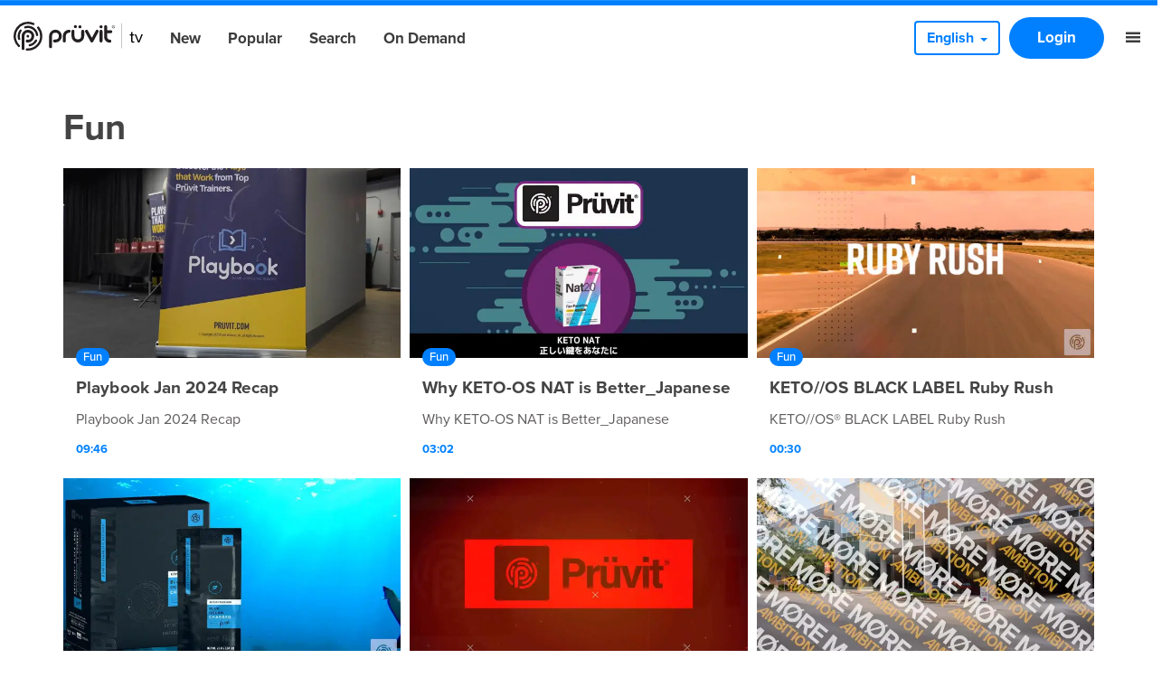

--- FILE ---
content_type: text/html
request_url: https://pruvit.clients.tradecast.eu/category/get-excited/fun
body_size: 14926
content:
<!DOCTYPE html><html lang="en" class="target-web"><head><meta charset="utf-8"><meta http-equiv="X-UA-Compatible" content="IE=edge"><meta name="viewport" content="width=device-width,minimum-scale=1,maximum-scale=5,user-scalable=yes"><link rel="document" href="/stream" as="document"><link rel="stylesheet" href="https://components.tradecast.eu/federated-spa/3.40.2/spa.css"><script>// redirect when looks like tv is needed
            function __getQueryVariable(variable) {
                var search = (window.location && window.location.search) || '';
                var query = search.substring(1);
                var vars = query.split('&');
                for (var i = 0; i < vars.length; i++) {
                    var pair = vars[i].split('=');
                    if (pair[0] == variable) {
                        return pair[1];
                    }
                }
                return false;
            }

            var tvSelector = 'tv';
            var hasTvParam = (window.ui && window.ui === tvSelector) || __getQueryVariable('ui') === tvSelector;
            if (hasTvParam) {
                if (true) {
                    window.location.href = '/index.tvapp.html' + window.location.search;
                } else {
                    window.location.href = '/';
                }
            }</script><script>window.DOMAIN = 'pruvit.tv';
            if (DOMAIN) {
                if (window.location.hostname !== DOMAIN || window.location.protocol === 'http:') {
                    window.location.replace('https://' + DOMAIN + window.location.pathname);
                }
            }
            var currentUrl = window.location.pathname;
            var hasTrailingSlash = currentUrl.substring(currentUrl.length - 1, currentUrl.length) === '/';
            if (hasTrailingSlash && currentUrl.length > 1) {
                window.location.href = currentUrl.slice(0, -1);
            }</script><!--[if lt IE 10]>
            <script src="https://cdnjs.cloudflare.com/ajax/libs/es5-shim/4.5.13/es5-shim.min.js"></script>
            <script src="https://cdnjs.cloudflare.com/ajax/libs/Base64/1.0.2/base64.min.js"></script>
            <script>
                var $buoop = {required: {e: 11, f: 65, o: 58, s: 10, c: 71}, insecure: true, api: 2020.04};
                function $buo_f() {
                    var e = document.createElement('script');
                    e.src = '//browser-update.org/update.min.js';
                    document.body.appendChild(e);
                }
                try {
                    document.addEventListener('DOMContentLoaded', $buo_f, false);
                } catch (e) {
                    window.attachEvent('onload', $buo_f);
                }
            </script>
        <![endif]--><link rel="dns-prefetch" href="//api.tradecast.eu"><link rel="dns-prefetch" href="//ajax.googleapis.com"><link rel="dns-prefetch" href="//maps.googleapis.com"><link rel="dns-prefetch" href="//maps.gstatic.com"><link rel="dns-prefetch" href="//s.ytimg.com"><link rel="dns-prefetch" href="//www.google.com"><link rel="dns-prefetch" href="//www.youtube.com"><style>.preload * {
                -webkit-transition: none !important;
                -moz-transition: none !important;
                -ms-transition: none !important;
                -o-transition: none !important;
            }</style><script>window.onload = function () {
                document.body.className = document.body.className.replace('preload', '');
            };</script><link rel="stylesheet" href="https://use.typekit.net/ply1mbn.css"><script defer="defer" src="https://pruvit.tv/channel.c608a0ad5b7548723d9a.min.js"></script><link href="https://pruvit.tv/spa.c2b85559d854bc45b467.css" rel="stylesheet"><title data-react-helmet="true">Fun / Prüvit TV</title><meta data-react-helmet="true" name="description" content="Prüvit TV is a unique, interactive and worldwide TV channel."><meta data-react-helmet="true" property="og:site_name" content="Prüvit TV"><meta data-react-helmet="true" property="og:url" content="https://pruvit.tv"><meta data-react-helmet="true" property="og:type" content="website"><meta data-react-helmet="true" property="og:title" content="Prüvit TV"><meta data-react-helmet="true" property="og:description" content="Prüvit TV is a unique, interactive and worldwide TV channel."><meta data-react-helmet="true" property="og:image" content="https://pruvit.tv/android-chrome-256x256.png"><meta data-react-helmet="true" property="og:image:width" content="256"><meta data-react-helmet="true" property="og:image:height" content="256"><meta data-react-helmet="true" name="twitter:card" content="summary"><meta data-react-helmet="true" name="twitter:title" content="Prüvit TV"><meta data-react-helmet="true" name="twitter:description" content="Prüvit TV is a unique, interactive and worldwide TV channel."><meta data-react-helmet="true" name="twitter:image" content="https://pruvit.tv/android-chrome-256x256.png"><meta data-react-helmet="true" name="apple-itunes-app" content="app-id=1464508879"><meta data-react-helmet="true" name="google-play-app" content="app-id=eu.tradecast.pruvit"><meta data-react-helmet="true" property="fb:app_id" content="401589003777911"><link data-react-helmet="true" rel="canonical" href="https://pruvit.tv/category/get-excited/fun"><link data-react-helmet="true" rel="alternate" hreflang="de" href="https://pruvit.tv/de/category/get-excited/fun"><link data-react-helmet="true" rel="alternate" hreflang="it" href="https://pruvit.tv/it/category/get-excited/fun"><link data-react-helmet="true" rel="alternate" hreflang="es" href="https://pruvit.tv/es/category/get-excited/fun"></head><body class="mousemove preload light route__category--fun"><div id="root"><div id="pageroot" data-react-root="true"><div id="page-content" class="page-content"><div class="nav__wrapper"><nav class="nav__container"><div class="nav__inner nav__inner--desktop"><div class="flexgrid____ media-header"><div class="col--___xs-6_______sm-6_______md-6_______lg-6____"><div class="nav__section"><a target="_self" class="nav__item nav__item--channel-logo" href="/"><span class="channel-logo"><span></span></span></a><a target="_self" class="nav__item" href="/new">New</a><a target="_self" class="nav__item" href="/popular">Popular</a><a target="_self" class="nav__item" href="/search">Search</a><a target="_self" class="nav__item" href="/ondemand">On Demand</a></div></div><div class="col--___xs-6_______sm-6_______md-6_______lg-6____"><div class="nav__section flex-end"><div class="dropdown"><button class="btn" id="languageSwitch" type="button" aria-expanded="false" data-testid="dropdownButton"><span class="">English</span><span class="caret"></span></button></div><a target="_self" class="nav__item btn btn__primary" href="/login">Login</a><a target="_self" class="nav__item" href="/"><i class="ion-navicon"></i></a></div></div></div></div><div class="nav__inner nav__inner--mobile"><div class="flexgrid____ media-header"><div class="col--___xs-6_______sm-6_______md-6_______lg-6____"><div class="nav__section"><a target="_self" class="nav__item nav__item--channel-logo" href="/"><span class="channel-logo"><span></span></span></a></div></div><div class="col--___xs-6_______sm-6_______md-6_______lg-6____"><div class="nav__section flex-end"><a target="_self" class="nav__item btn btn__primary" href="/login">Login</a><a target="_self" class="nav__item" href="/"><i class="ion-navicon"></i></a></div></div></div></div></nav></div><div style="left:auto;top:auto;width:auto" class="iframe-container-container-container is-hidden"><div class="fixed-player-controls"><div><a target="_self" class="handle" href="#"><i class="ion-ios-play-outline"></i></a><a target="_self" class="handle" href="#"><i class="ion-ios-close-empty"></i></a></div></div><div class="iframe-container-container center-block"><div class="iframe-container"></div></div></div><div class="wrapper"><div class="page"><div class="category__fun"><div class="container"><div class="fold-container clearfix collection-page category-page"><div class="request-player-container fixed"><div class="request-player"></div></div><div class="box"><div><div class="page-logo"></div><h1 class="cat-title CategoryTitle">Fun</h1><div class="page-description"></div></div><div class="fold-container clearfix"><section class="grid-container"><div data-item-amount="12" class="item-container"><div class="rowrow"><a target="_self" class="item grid-item item--producedContent item--cat-fun" href="/watch/813"><div class="item_block" data-testid="mediaItem-0"><div class=""><div class="item_img-container in"><div class="img in" data-lazy-image-type="responsive"><img alt="Playbook Jan 2024 Recap" src="https://img.tradecast.eu/N3wFBS2VezwXUimuRiUABOq0by80ycyN6vHytk9uYKs/rt:fit/s:320:0:1/gravity:ce/aHR0cHM6Ly9wcnV2aXQudHYvY2RuL2N1c3RvbV90aHVtYm5haWxzLzY4NmZjMDc1LTY2NzItNDM1Zi05Y2VmLWE5YmE4OTY0ZGNjYy9jdXN0b20tdGh1bWJuYWlsLTEyODB4NzIwLmpwZw.jpg" srcset="https://img.tradecast.eu/N3wFBS2VezwXUimuRiUABOq0by80ycyN6vHytk9uYKs/rt:fit/s:320:0:1/gravity:ce/aHR0cHM6Ly9wcnV2aXQudHYvY2RuL2N1c3RvbV90aHVtYm5haWxzLzY4NmZjMDc1LTY2NzItNDM1Zi05Y2VmLWE5YmE4OTY0ZGNjYy9jdXN0b20tdGh1bWJuYWlsLTEyODB4NzIwLmpwZw.jpg 320w, https://img.tradecast.eu/otIgdy7_QOxrXkOo-dbKFHxoMqVZkozACUOfKCeNhEY/rt:fit/s:480:0:1/gravity:ce/aHR0cHM6Ly9wcnV2aXQudHYvY2RuL2N1c3RvbV90aHVtYm5haWxzLzY4NmZjMDc1LTY2NzItNDM1Zi05Y2VmLWE5YmE4OTY0ZGNjYy9jdXN0b20tdGh1bWJuYWlsLTEyODB4NzIwLmpwZw.jpg 480w, https://img.tradecast.eu/Cobc7m-D305CWmIWS6yUmvIfnY6vqUAgEwiSurw7w3E/rt:fit/s:640:0:1/gravity:ce/aHR0cHM6Ly9wcnV2aXQudHYvY2RuL2N1c3RvbV90aHVtYm5haWxzLzY4NmZjMDc1LTY2NzItNDM1Zi05Y2VmLWE5YmE4OTY0ZGNjYy9jdXN0b20tdGh1bWJuYWlsLTEyODB4NzIwLmpwZw.jpg 640w, https://img.tradecast.eu/xzNiI0E94E3C2biY-Coof2lcJzzNVmtGLepjv_BCpmM/rt:fit/s:768:0:1/gravity:ce/aHR0cHM6Ly9wcnV2aXQudHYvY2RuL2N1c3RvbV90aHVtYm5haWxzLzY4NmZjMDc1LTY2NzItNDM1Zi05Y2VmLWE5YmE4OTY0ZGNjYy9jdXN0b20tdGh1bWJuYWlsLTEyODB4NzIwLmpwZw.jpg 768w, https://img.tradecast.eu/d9VOjrA_0D9xht5GxXh6-8Q1CqmP0lDbE-TCErE1n28/rt:fit/s:960:0:1/gravity:ce/aHR0cHM6Ly9wcnV2aXQudHYvY2RuL2N1c3RvbV90aHVtYm5haWxzLzY4NmZjMDc1LTY2NzItNDM1Zi05Y2VmLWE5YmE4OTY0ZGNjYy9jdXN0b20tdGh1bWJuYWlsLTEyODB4NzIwLmpwZw.jpg 960w, https://img.tradecast.eu/iiQFcAF-oVa1fZ6sVK7Gs53GuDkqHexfhAl6n_Kqbf0/rt:fit/s:1280:0:1/gravity:ce/aHR0cHM6Ly9wcnV2aXQudHYvY2RuL2N1c3RvbV90aHVtYm5haWxzLzY4NmZjMDc1LTY2NzItNDM1Zi05Y2VmLWE5YmE4OTY0ZGNjYy9jdXN0b20tdGh1bWJuYWlsLTEyODB4NzIwLmpwZw.jpg 1280w" sizes="640px"></div></div><div class="item_info in"><div class="item_categories"><span class="item_categories_span item_categories_fun">Fun</span></div><h2 class="item_title"><span class="item_title_span">Playbook Jan 2024 Recap</span></h2><div class="item_description"><span class="item_description_span">Playbook Jan 2024 Recap</span></div><div class="item_meta"><span class="item_meta__duration item_meta__duration--finite ">09:46</span><span class="item_meta__publishDate"><span><span class="">24 months ago</span></span></span></div></div></div></div></a><a target="_self" class="item grid-item item--producedContent item--cat-fun" href="/watch/807"><div class="item_block" data-testid="mediaItem-1"><div class=""><div class="item_img-container in"><div class="img in" data-lazy-image-type="responsive"><img alt="Why KETO-OS NAT is Better_Japanese" src="https://img.tradecast.eu/_HNMsbbwumSmI-tasrrd4cn8vLDzWa1yIdwRT2PymW4/rt:fit/s:320:0:1/gravity:ce/aHR0cHM6Ly9wcnV2aXQudHYvY2RuL2N1c3RvbV90aHVtYm5haWxzLzFlNTliZjJmLTMxMjItNDM2MS1hMTEwLWZkNjJjZWJhNTdhNS9jdXN0b20tdGh1bWJuYWlsLTEyODB4NzIwLmpwZw.jpg" srcset="https://img.tradecast.eu/_HNMsbbwumSmI-tasrrd4cn8vLDzWa1yIdwRT2PymW4/rt:fit/s:320:0:1/gravity:ce/aHR0cHM6Ly9wcnV2aXQudHYvY2RuL2N1c3RvbV90aHVtYm5haWxzLzFlNTliZjJmLTMxMjItNDM2MS1hMTEwLWZkNjJjZWJhNTdhNS9jdXN0b20tdGh1bWJuYWlsLTEyODB4NzIwLmpwZw.jpg 320w, https://img.tradecast.eu/w8M2fHMYTrH1QrL6RjP9t_RRPw_zU3v-akrGOpevrwA/rt:fit/s:480:0:1/gravity:ce/aHR0cHM6Ly9wcnV2aXQudHYvY2RuL2N1c3RvbV90aHVtYm5haWxzLzFlNTliZjJmLTMxMjItNDM2MS1hMTEwLWZkNjJjZWJhNTdhNS9jdXN0b20tdGh1bWJuYWlsLTEyODB4NzIwLmpwZw.jpg 480w, https://img.tradecast.eu/3ZlGib_YCK3B5hkL_yEkLLgxA3Issdgrb1tIhrDki8s/rt:fit/s:640:0:1/gravity:ce/aHR0cHM6Ly9wcnV2aXQudHYvY2RuL2N1c3RvbV90aHVtYm5haWxzLzFlNTliZjJmLTMxMjItNDM2MS1hMTEwLWZkNjJjZWJhNTdhNS9jdXN0b20tdGh1bWJuYWlsLTEyODB4NzIwLmpwZw.jpg 640w, https://img.tradecast.eu/CVmhPBVrrdQCp6HVe1DOHJv_KlgXdY2ficWYDOOqZ4E/rt:fit/s:768:0:1/gravity:ce/aHR0cHM6Ly9wcnV2aXQudHYvY2RuL2N1c3RvbV90aHVtYm5haWxzLzFlNTliZjJmLTMxMjItNDM2MS1hMTEwLWZkNjJjZWJhNTdhNS9jdXN0b20tdGh1bWJuYWlsLTEyODB4NzIwLmpwZw.jpg 768w, https://img.tradecast.eu/pvFXWGuPv2TMKmXSKfs4OqQvPBCiXh2PiwyLfcp3LBw/rt:fit/s:960:0:1/gravity:ce/aHR0cHM6Ly9wcnV2aXQudHYvY2RuL2N1c3RvbV90aHVtYm5haWxzLzFlNTliZjJmLTMxMjItNDM2MS1hMTEwLWZkNjJjZWJhNTdhNS9jdXN0b20tdGh1bWJuYWlsLTEyODB4NzIwLmpwZw.jpg 960w, https://img.tradecast.eu/QFZ_jDxUQnF0vE9q7i7YECyr-K8ngRz5K0LTMiGqcw4/rt:fit/s:1280:0:1/gravity:ce/aHR0cHM6Ly9wcnV2aXQudHYvY2RuL2N1c3RvbV90aHVtYm5haWxzLzFlNTliZjJmLTMxMjItNDM2MS1hMTEwLWZkNjJjZWJhNTdhNS9jdXN0b20tdGh1bWJuYWlsLTEyODB4NzIwLmpwZw.jpg 1280w" sizes="640px"></div></div><div class="item_info in"><div class="item_categories"><span class="item_categories_span item_categories_fun">Fun</span></div><h2 class="item_title"><span class="item_title_span">Why KETO-OS NAT is Better_Japanese</span></h2><div class="item_description"><span class="item_description_span">Why KETO-OS NAT is Better_Japanese</span></div><div class="item_meta"><span class="item_meta__duration item_meta__duration--finite ">03:02</span><span class="item_meta__publishDate"><span><span class="">2 years ago</span></span></span></div></div></div></div></a><a target="_self" class="item grid-item item--producedContent item--cat-fun" href="/watch/806"><div class="item_block" data-testid="mediaItem-2"><div class=""><div class="item_img-container in"><div class="img in" data-lazy-image-type="responsive"><img alt="KETO//OS BLACK LABEL Ruby Rush" src="https://img.tradecast.eu/Y6MxbhL9BYDgxYzrbelTWHSUlhL8YYEfjmVhoehU75c/rt:fit/s:320:0:1/gravity:ce/aHR0cHM6Ly9wcnV2aXQudHYvY2RuL2dlbmVyYXRlZF90aHVtYm5haWxzL2ViNTZkY2I3LTY1MDYtNGUwZC04YzhhLWFjMzc5NTFjZjBjMC92aWRlby5tcDRfMTAwLTEyODB4NzIwLmpwZw.jpg" srcset="https://img.tradecast.eu/Y6MxbhL9BYDgxYzrbelTWHSUlhL8YYEfjmVhoehU75c/rt:fit/s:320:0:1/gravity:ce/aHR0cHM6Ly9wcnV2aXQudHYvY2RuL2dlbmVyYXRlZF90aHVtYm5haWxzL2ViNTZkY2I3LTY1MDYtNGUwZC04YzhhLWFjMzc5NTFjZjBjMC92aWRlby5tcDRfMTAwLTEyODB4NzIwLmpwZw.jpg 320w, https://img.tradecast.eu/b7FkvZ_B6xaxMF4n5Zlhk1tDiEkQ8YFHBZXxibtzrMo/rt:fit/s:480:0:1/gravity:ce/aHR0cHM6Ly9wcnV2aXQudHYvY2RuL2dlbmVyYXRlZF90aHVtYm5haWxzL2ViNTZkY2I3LTY1MDYtNGUwZC04YzhhLWFjMzc5NTFjZjBjMC92aWRlby5tcDRfMTAwLTEyODB4NzIwLmpwZw.jpg 480w, https://img.tradecast.eu/y1diZwZWp4JDhueZZpuZjhI-iXoujf_kuyjjdRWtWUw/rt:fit/s:640:0:1/gravity:ce/aHR0cHM6Ly9wcnV2aXQudHYvY2RuL2dlbmVyYXRlZF90aHVtYm5haWxzL2ViNTZkY2I3LTY1MDYtNGUwZC04YzhhLWFjMzc5NTFjZjBjMC92aWRlby5tcDRfMTAwLTEyODB4NzIwLmpwZw.jpg 640w, https://img.tradecast.eu/wBhx664DvJHxy0VsxeDUDRhGUrMiBwlEoJ6JUppWPr8/rt:fit/s:768:0:1/gravity:ce/aHR0cHM6Ly9wcnV2aXQudHYvY2RuL2dlbmVyYXRlZF90aHVtYm5haWxzL2ViNTZkY2I3LTY1MDYtNGUwZC04YzhhLWFjMzc5NTFjZjBjMC92aWRlby5tcDRfMTAwLTEyODB4NzIwLmpwZw.jpg 768w, https://img.tradecast.eu/7ihq227SzrJ3GBInA6FRArP4tKZBhmRFSjAMwvPGSis/rt:fit/s:960:0:1/gravity:ce/aHR0cHM6Ly9wcnV2aXQudHYvY2RuL2dlbmVyYXRlZF90aHVtYm5haWxzL2ViNTZkY2I3LTY1MDYtNGUwZC04YzhhLWFjMzc5NTFjZjBjMC92aWRlby5tcDRfMTAwLTEyODB4NzIwLmpwZw.jpg 960w, https://img.tradecast.eu/F8V0R_3B3Ff5I_nZLYfF_LBQqsDJQ-IGWR7VJdzexJk/rt:fit/s:1280:0:1/gravity:ce/aHR0cHM6Ly9wcnV2aXQudHYvY2RuL2dlbmVyYXRlZF90aHVtYm5haWxzL2ViNTZkY2I3LTY1MDYtNGUwZC04YzhhLWFjMzc5NTFjZjBjMC92aWRlby5tcDRfMTAwLTEyODB4NzIwLmpwZw.jpg 1280w" sizes="640px"></div></div><div class="item_info in"><div class="item_categories"><span class="item_categories_span item_categories_fun">Fun</span></div><h2 class="item_title"><span class="item_title_span">KETO//OS BLACK LABEL Ruby Rush</span></h2><div class="item_description"><span class="item_description_span">KETO//OS® BLACK LABEL Ruby Rush</span></div><div class="item_meta"><span class="item_meta__duration item_meta__duration--finite ">00:30</span><span class="item_meta__publishDate"><span><span class="">2 years ago</span></span></span></div></div></div></div></a><a target="_self" class="item grid-item item--producedContent item--cat-fun" href="/watch/805"><div class="item_block" data-testid="mediaItem-3"><div class=""><div class="item_img-container in"><div class="img in" data-lazy-image-type="responsive"><img alt="KETO//OS BLACK LABEL Blue Ocean" src="https://img.tradecast.eu/hQJ41sPC0HRgX3eerQw0yUgk6gneI4_y1vyj1nTn0xM/rt:fit/s:320:0:1/gravity:ce/aHR0cHM6Ly9wcnV2aXQudHYvY2RuL2N1c3RvbV90aHVtYm5haWxzLzhjYWNiYWEzLTE0Y2QtNGQwYi04OTEzLTcyZTBkYzY4YzMyOS9jdXN0b20tdGh1bWJuYWlsLTEyODB4NzIwLmpwZw.jpg" srcset="https://img.tradecast.eu/hQJ41sPC0HRgX3eerQw0yUgk6gneI4_y1vyj1nTn0xM/rt:fit/s:320:0:1/gravity:ce/aHR0cHM6Ly9wcnV2aXQudHYvY2RuL2N1c3RvbV90aHVtYm5haWxzLzhjYWNiYWEzLTE0Y2QtNGQwYi04OTEzLTcyZTBkYzY4YzMyOS9jdXN0b20tdGh1bWJuYWlsLTEyODB4NzIwLmpwZw.jpg 320w, https://img.tradecast.eu/zUkk1xScgYXu60SwbtTxDe6uYeEkkovkYeYL6Kf1srA/rt:fit/s:480:0:1/gravity:ce/aHR0cHM6Ly9wcnV2aXQudHYvY2RuL2N1c3RvbV90aHVtYm5haWxzLzhjYWNiYWEzLTE0Y2QtNGQwYi04OTEzLTcyZTBkYzY4YzMyOS9jdXN0b20tdGh1bWJuYWlsLTEyODB4NzIwLmpwZw.jpg 480w, https://img.tradecast.eu/xsrKRsi-pZoRoxTKx27XGOyRAgkGMdjMJAYKixYGXao/rt:fit/s:640:0:1/gravity:ce/aHR0cHM6Ly9wcnV2aXQudHYvY2RuL2N1c3RvbV90aHVtYm5haWxzLzhjYWNiYWEzLTE0Y2QtNGQwYi04OTEzLTcyZTBkYzY4YzMyOS9jdXN0b20tdGh1bWJuYWlsLTEyODB4NzIwLmpwZw.jpg 640w, https://img.tradecast.eu/IUkDHXN-cfeR3UvuRvzPHfFiQOE8JcZpt9_DKolFBDI/rt:fit/s:768:0:1/gravity:ce/aHR0cHM6Ly9wcnV2aXQudHYvY2RuL2N1c3RvbV90aHVtYm5haWxzLzhjYWNiYWEzLTE0Y2QtNGQwYi04OTEzLTcyZTBkYzY4YzMyOS9jdXN0b20tdGh1bWJuYWlsLTEyODB4NzIwLmpwZw.jpg 768w, https://img.tradecast.eu/mAgZlkqHdY3o47S3BA5rgFMWqgHa9koVOUuID9yv70M/rt:fit/s:960:0:1/gravity:ce/aHR0cHM6Ly9wcnV2aXQudHYvY2RuL2N1c3RvbV90aHVtYm5haWxzLzhjYWNiYWEzLTE0Y2QtNGQwYi04OTEzLTcyZTBkYzY4YzMyOS9jdXN0b20tdGh1bWJuYWlsLTEyODB4NzIwLmpwZw.jpg 960w, https://img.tradecast.eu/NkgAr_ISSDGnpTRI0FaFH79TeRAlmSEMu_FsgxPLgz4/rt:fit/s:1280:0:1/gravity:ce/aHR0cHM6Ly9wcnV2aXQudHYvY2RuL2N1c3RvbV90aHVtYm5haWxzLzhjYWNiYWEzLTE0Y2QtNGQwYi04OTEzLTcyZTBkYzY4YzMyOS9jdXN0b20tdGh1bWJuYWlsLTEyODB4NzIwLmpwZw.jpg 1280w" sizes="640px"></div></div><div class="item_info in"><div class="item_categories"><span class="item_categories_span item_categories_fun">Fun</span></div><h2 class="item_title"><span class="item_title_span">KETO//OS BLACK LABEL Blue Ocean</span></h2><div class="item_description"><span class="item_description_span">KETO//OS® BLACK LABEL Blue Ocean</span></div><div class="item_meta"><span class="item_meta__duration item_meta__duration--finite ">00:31</span><span class="item_meta__publishDate"><span><span class="">2 years ago</span></span></span></div></div></div></div></a><a target="_self" class="item grid-item item--producedContent item--cat-fun" href="/watch/804"><div class="item_block" data-testid="mediaItem-4"><div class=""><div class="item_img-container in"><div class="img in" data-lazy-image-type="responsive"><img alt="KETO//OS BLACKLABEL Eclipse" src="https://img.tradecast.eu/XYNWWlFZ1bM0fgaiRKU6BmaXPbgfq_U0dKsySQdomnw/rt:fit/s:320:0:1/gravity:ce/aHR0cHM6Ly9wcnV2aXQudHYvY2RuL2N1c3RvbV90aHVtYm5haWxzLzA5MzRjYzIwLTkyNGEtNGViMS1iYjZhLWFhMDZmNTJjN2EyYS9jdXN0b20tdGh1bWJuYWlsLTEyODB4NzIwLmpwZw.jpg" srcset="https://img.tradecast.eu/XYNWWlFZ1bM0fgaiRKU6BmaXPbgfq_U0dKsySQdomnw/rt:fit/s:320:0:1/gravity:ce/aHR0cHM6Ly9wcnV2aXQudHYvY2RuL2N1c3RvbV90aHVtYm5haWxzLzA5MzRjYzIwLTkyNGEtNGViMS1iYjZhLWFhMDZmNTJjN2EyYS9jdXN0b20tdGh1bWJuYWlsLTEyODB4NzIwLmpwZw.jpg 320w, https://img.tradecast.eu/qaVH3Qn43tnl8-DquLZhZMFXxV9kcSIwl4Ox_nQJxvs/rt:fit/s:480:0:1/gravity:ce/aHR0cHM6Ly9wcnV2aXQudHYvY2RuL2N1c3RvbV90aHVtYm5haWxzLzA5MzRjYzIwLTkyNGEtNGViMS1iYjZhLWFhMDZmNTJjN2EyYS9jdXN0b20tdGh1bWJuYWlsLTEyODB4NzIwLmpwZw.jpg 480w, https://img.tradecast.eu/I6V1aefsSSyoXVPnYcOeqAl06FkWGQtbq_0VeRdplC8/rt:fit/s:640:0:1/gravity:ce/aHR0cHM6Ly9wcnV2aXQudHYvY2RuL2N1c3RvbV90aHVtYm5haWxzLzA5MzRjYzIwLTkyNGEtNGViMS1iYjZhLWFhMDZmNTJjN2EyYS9jdXN0b20tdGh1bWJuYWlsLTEyODB4NzIwLmpwZw.jpg 640w, https://img.tradecast.eu/v_FGg05jQW3tTqlXMsOuxaxgTX16QcFzXxhaTvNuwLE/rt:fit/s:768:0:1/gravity:ce/aHR0cHM6Ly9wcnV2aXQudHYvY2RuL2N1c3RvbV90aHVtYm5haWxzLzA5MzRjYzIwLTkyNGEtNGViMS1iYjZhLWFhMDZmNTJjN2EyYS9jdXN0b20tdGh1bWJuYWlsLTEyODB4NzIwLmpwZw.jpg 768w, https://img.tradecast.eu/qRBgmyI8dcvkTT6IqrSW80dfdcjzmIJx-aCMmZrSniY/rt:fit/s:960:0:1/gravity:ce/aHR0cHM6Ly9wcnV2aXQudHYvY2RuL2N1c3RvbV90aHVtYm5haWxzLzA5MzRjYzIwLTkyNGEtNGViMS1iYjZhLWFhMDZmNTJjN2EyYS9jdXN0b20tdGh1bWJuYWlsLTEyODB4NzIwLmpwZw.jpg 960w, https://img.tradecast.eu/mTwGXQTxQcnLSJL92ZRcQibGnwim6DmtIhi5fzwZ5iE/rt:fit/s:1280:0:1/gravity:ce/aHR0cHM6Ly9wcnV2aXQudHYvY2RuL2N1c3RvbV90aHVtYm5haWxzLzA5MzRjYzIwLTkyNGEtNGViMS1iYjZhLWFhMDZmNTJjN2EyYS9jdXN0b20tdGh1bWJuYWlsLTEyODB4NzIwLmpwZw.jpg 1280w" sizes="640px"></div></div><div class="item_info in"><div class="item_categories"><span class="item_categories_span item_categories_fun">Fun</span></div><h2 class="item_title"><span class="item_title_span">KETO//OS BLACKLABEL Eclipse</span></h2><div class="item_description"><span class="item_description_span">KETO//OS® BLACKLABEL Eclipse</span></div><div class="item_meta"><span class="item_meta__duration item_meta__duration--finite ">00:31</span><span class="item_meta__publishDate"><span><span class="">2 years ago</span></span></span></div></div></div></div></a><a target="_self" class="item grid-item item--producedContent item--cat-fun" href="/watch/787"><div class="item_block" data-testid="mediaItem-5"><div class=""><div class="item_img-container in"><div class="img in" data-lazy-image-type="responsive"><img alt="MØRE 2023 Recap" src="https://img.tradecast.eu/JSvsiO1g5KhIrmEJ_3JJNbAcZMY-iT6y60bXSv8Iakc/rt:fit/s:320:0:1/gravity:ce/aHR0cHM6Ly9wcnV2aXQudHYvY2RuL2N1c3RvbV90aHVtYm5haWxzLzdhOTYxNTZiLTQ5MWMtNDUwYy05MGUzLWY5ODVmZjI2MjkzYi9jdXN0b20tdGh1bWJuYWlsLTEyODB4NzIwLmpwZw.jpg" srcset="https://img.tradecast.eu/JSvsiO1g5KhIrmEJ_3JJNbAcZMY-iT6y60bXSv8Iakc/rt:fit/s:320:0:1/gravity:ce/aHR0cHM6Ly9wcnV2aXQudHYvY2RuL2N1c3RvbV90aHVtYm5haWxzLzdhOTYxNTZiLTQ5MWMtNDUwYy05MGUzLWY5ODVmZjI2MjkzYi9jdXN0b20tdGh1bWJuYWlsLTEyODB4NzIwLmpwZw.jpg 320w, https://img.tradecast.eu/jBqKwzV97ky5_mF745h0MZ5VNxeUhjYuiefGe7Xj0GI/rt:fit/s:480:0:1/gravity:ce/aHR0cHM6Ly9wcnV2aXQudHYvY2RuL2N1c3RvbV90aHVtYm5haWxzLzdhOTYxNTZiLTQ5MWMtNDUwYy05MGUzLWY5ODVmZjI2MjkzYi9jdXN0b20tdGh1bWJuYWlsLTEyODB4NzIwLmpwZw.jpg 480w, https://img.tradecast.eu/xF0Lhfz8WqMuoZBZQy7veKl7r5XRCWKpU6cs3vz9CWg/rt:fit/s:640:0:1/gravity:ce/aHR0cHM6Ly9wcnV2aXQudHYvY2RuL2N1c3RvbV90aHVtYm5haWxzLzdhOTYxNTZiLTQ5MWMtNDUwYy05MGUzLWY5ODVmZjI2MjkzYi9jdXN0b20tdGh1bWJuYWlsLTEyODB4NzIwLmpwZw.jpg 640w, https://img.tradecast.eu/U4W_bFa_DHuRmyfZ7HqMkk18z6CjLB5gpyKW3GCbBA0/rt:fit/s:768:0:1/gravity:ce/aHR0cHM6Ly9wcnV2aXQudHYvY2RuL2N1c3RvbV90aHVtYm5haWxzLzdhOTYxNTZiLTQ5MWMtNDUwYy05MGUzLWY5ODVmZjI2MjkzYi9jdXN0b20tdGh1bWJuYWlsLTEyODB4NzIwLmpwZw.jpg 768w, https://img.tradecast.eu/xWUrz25nNPv3gdL99oCYT3UZT6VS1Tbl6YORtH0IIdk/rt:fit/s:960:0:1/gravity:ce/aHR0cHM6Ly9wcnV2aXQudHYvY2RuL2N1c3RvbV90aHVtYm5haWxzLzdhOTYxNTZiLTQ5MWMtNDUwYy05MGUzLWY5ODVmZjI2MjkzYi9jdXN0b20tdGh1bWJuYWlsLTEyODB4NzIwLmpwZw.jpg 960w, https://img.tradecast.eu/kTq_jEHwZpXfscRs2-YLAQN3ZIH1NqeCN6i1eyxKED0/rt:fit/s:1280:0:1/gravity:ce/aHR0cHM6Ly9wcnV2aXQudHYvY2RuL2N1c3RvbV90aHVtYm5haWxzLzdhOTYxNTZiLTQ5MWMtNDUwYy05MGUzLWY5ODVmZjI2MjkzYi9jdXN0b20tdGh1bWJuYWlsLTEyODB4NzIwLmpwZw.jpg 1280w" sizes="640px"></div></div><div class="item_info in"><div class="item_categories"><span class="item_categories_span item_categories_fun">Fun</span></div><h2 class="item_title"><span class="item_title_span">MØRE 2023 Recap</span></h2><div class="item_description"><span class="item_description_span">MØRE 2023 Recap</span></div><div class="item_meta"><span class="item_meta__duration item_meta__duration--finite ">14:41</span><span class="item_meta__publishDate"><span><span class="">2 years ago</span></span></span></div></div></div></div></a><a target="_self" class="item grid-item item--producedContent item--cat-fun" href="/watch/786"><div class="item_block" data-testid="mediaItem-6"><div class=""><div class="item_img-container in"><div class="img in" data-lazy-image-type="responsive"><img alt="Summer Slimdown Coaching with Top Prüvers" srcset="" sizes="640px"></div></div><div class="item_info in"><div class="item_categories"><span class="item_categories_span item_categories_fun">Fun</span></div><h2 class="item_title"><span class="item_title_span">Summer Slimdown Coaching with Top Prüvers</span></h2><div class="item_description"><span class="item_description_span">Summer Slimdown Coaching with Top Prüvers</span></div><div class="item_meta"><span class="item_meta__duration item_meta__duration--finite ">29:30</span><span class="item_meta__publishDate"><span><span class="">2 years ago</span></span></span></div></div></div></div></a><a target="_self" class="item grid-item item--producedContent item--cat-fun" href="/watch/736"><div class="item_block" data-testid="mediaItem-7"><div class=""><div class="item_img-container in"><div class="img in" data-lazy-image-type="responsive"><img alt="Bahamas Better Trip Recap 2023" src="https://img.tradecast.eu/YBfP1zfZqLeT__w4Q_SjOGVRnSVXohodIQ7X1z5uw0U/rt:fit/s:320:0:1/gravity:ce/aHR0cHM6Ly9wcnV2aXQudHYvY2RuL2N1c3RvbV90aHVtYm5haWxzLzhkYmFiZGY5LTQzZWMtNGIyOS1hZmY2LTQzMGYzZGM0NTdkOS9jdXN0b20tdGh1bWJuYWlsLTEyODB4NzIwLmpwZw.jpg" srcset="https://img.tradecast.eu/YBfP1zfZqLeT__w4Q_SjOGVRnSVXohodIQ7X1z5uw0U/rt:fit/s:320:0:1/gravity:ce/aHR0cHM6Ly9wcnV2aXQudHYvY2RuL2N1c3RvbV90aHVtYm5haWxzLzhkYmFiZGY5LTQzZWMtNGIyOS1hZmY2LTQzMGYzZGM0NTdkOS9jdXN0b20tdGh1bWJuYWlsLTEyODB4NzIwLmpwZw.jpg 320w, https://img.tradecast.eu/nkMYcK5aoytCgMz2gs78ouP_H4y6z8Y5f-NskpFo7zY/rt:fit/s:480:0:1/gravity:ce/aHR0cHM6Ly9wcnV2aXQudHYvY2RuL2N1c3RvbV90aHVtYm5haWxzLzhkYmFiZGY5LTQzZWMtNGIyOS1hZmY2LTQzMGYzZGM0NTdkOS9jdXN0b20tdGh1bWJuYWlsLTEyODB4NzIwLmpwZw.jpg 480w, https://img.tradecast.eu/nKcJU37tTOuNF4sOjxwReSuEIw2e20xuFbzBk8Pw_Hc/rt:fit/s:640:0:1/gravity:ce/aHR0cHM6Ly9wcnV2aXQudHYvY2RuL2N1c3RvbV90aHVtYm5haWxzLzhkYmFiZGY5LTQzZWMtNGIyOS1hZmY2LTQzMGYzZGM0NTdkOS9jdXN0b20tdGh1bWJuYWlsLTEyODB4NzIwLmpwZw.jpg 640w, https://img.tradecast.eu/MunejGAqkYuEeMYhPTzsRrTKVH8zuj3jLJd36ANTZ7c/rt:fit/s:768:0:1/gravity:ce/aHR0cHM6Ly9wcnV2aXQudHYvY2RuL2N1c3RvbV90aHVtYm5haWxzLzhkYmFiZGY5LTQzZWMtNGIyOS1hZmY2LTQzMGYzZGM0NTdkOS9jdXN0b20tdGh1bWJuYWlsLTEyODB4NzIwLmpwZw.jpg 768w, https://img.tradecast.eu/1ZFJpQPuE3THwBRVz1E2D0wCgd89sp7nHBRU9553GH0/rt:fit/s:960:0:1/gravity:ce/aHR0cHM6Ly9wcnV2aXQudHYvY2RuL2N1c3RvbV90aHVtYm5haWxzLzhkYmFiZGY5LTQzZWMtNGIyOS1hZmY2LTQzMGYzZGM0NTdkOS9jdXN0b20tdGh1bWJuYWlsLTEyODB4NzIwLmpwZw.jpg 960w, https://img.tradecast.eu/WxsOLT4R9gJWhJhMH0G_jmR9dDt-V2vFCue4lBkp-u8/rt:fit/s:1280:0:1/gravity:ce/aHR0cHM6Ly9wcnV2aXQudHYvY2RuL2N1c3RvbV90aHVtYm5haWxzLzhkYmFiZGY5LTQzZWMtNGIyOS1hZmY2LTQzMGYzZGM0NTdkOS9jdXN0b20tdGh1bWJuYWlsLTEyODB4NzIwLmpwZw.jpg 1280w" sizes="640px"></div></div><div class="item_info in"><div class="item_categories"><span class="item_categories_span item_categories_fun">Fun</span></div><h2 class="item_title"><span class="item_title_span">Bahamas Better Trip Recap 2023</span></h2><div class="item_description"><span class="item_description_span">Bahamas Better Trip Recap 2023</span></div><div class="item_meta"><span class="item_meta__duration item_meta__duration--finite ">11:01</span><span class="item_meta__publishDate"><span><span class="">2 years ago</span></span></span></div></div></div></div></a><a target="_self" class="item grid-item item--producedContent item--cat-fun" href="/watch/731"><div class="item_block" data-testid="mediaItem-8"><div class=""><div class="item_img-container in"><div class="img in" data-lazy-image-type="responsive"><img alt="EPIK DALLAS 2022 RECAP" src="https://img.tradecast.eu/UGP4G9a5gAkIRqKzrqRoialUmT3nE9XSqt4ZyZIXHAU/rt:fit/s:320:0:1/gravity:ce/aHR0cHM6Ly9wcnV2aXQudHYvY2RuL2N1c3RvbV90aHVtYm5haWxzLzI4ZDQ5NWExLTMzOTAtNDEyZC1hMzBjLTViZjM0MjhhY2Y0Mi9jdXN0b20tdGh1bWJuYWlsLTEyODB4NzIwLmpwZw.jpg" srcset="https://img.tradecast.eu/UGP4G9a5gAkIRqKzrqRoialUmT3nE9XSqt4ZyZIXHAU/rt:fit/s:320:0:1/gravity:ce/aHR0cHM6Ly9wcnV2aXQudHYvY2RuL2N1c3RvbV90aHVtYm5haWxzLzI4ZDQ5NWExLTMzOTAtNDEyZC1hMzBjLTViZjM0MjhhY2Y0Mi9jdXN0b20tdGh1bWJuYWlsLTEyODB4NzIwLmpwZw.jpg 320w, https://img.tradecast.eu/5IQhcjIYg5I4cKkxQ6stmI81_PwVG4OZ95km4QP7zS8/rt:fit/s:480:0:1/gravity:ce/aHR0cHM6Ly9wcnV2aXQudHYvY2RuL2N1c3RvbV90aHVtYm5haWxzLzI4ZDQ5NWExLTMzOTAtNDEyZC1hMzBjLTViZjM0MjhhY2Y0Mi9jdXN0b20tdGh1bWJuYWlsLTEyODB4NzIwLmpwZw.jpg 480w, https://img.tradecast.eu/1oQmHYFc1JYIhUDsBT3Dg_YVM0kPfQR4gdEnxlhD0CA/rt:fit/s:640:0:1/gravity:ce/aHR0cHM6Ly9wcnV2aXQudHYvY2RuL2N1c3RvbV90aHVtYm5haWxzLzI4ZDQ5NWExLTMzOTAtNDEyZC1hMzBjLTViZjM0MjhhY2Y0Mi9jdXN0b20tdGh1bWJuYWlsLTEyODB4NzIwLmpwZw.jpg 640w, https://img.tradecast.eu/pIByZr7BfJwDlIHE9eaqi5xLkC28Zo6-YA_ljUVcoUc/rt:fit/s:768:0:1/gravity:ce/aHR0cHM6Ly9wcnV2aXQudHYvY2RuL2N1c3RvbV90aHVtYm5haWxzLzI4ZDQ5NWExLTMzOTAtNDEyZC1hMzBjLTViZjM0MjhhY2Y0Mi9jdXN0b20tdGh1bWJuYWlsLTEyODB4NzIwLmpwZw.jpg 768w, https://img.tradecast.eu/ASvBh1w4q0fBIk39O5WxRyErqh5eUXIPs9xYvctQIW8/rt:fit/s:960:0:1/gravity:ce/aHR0cHM6Ly9wcnV2aXQudHYvY2RuL2N1c3RvbV90aHVtYm5haWxzLzI4ZDQ5NWExLTMzOTAtNDEyZC1hMzBjLTViZjM0MjhhY2Y0Mi9jdXN0b20tdGh1bWJuYWlsLTEyODB4NzIwLmpwZw.jpg 960w, https://img.tradecast.eu/_FCXK-TGcIENoFNG8AFy9XU9GW5pDf_dUT_W-rF0xc4/rt:fit/s:1280:0:1/gravity:ce/aHR0cHM6Ly9wcnV2aXQudHYvY2RuL2N1c3RvbV90aHVtYm5haWxzLzI4ZDQ5NWExLTMzOTAtNDEyZC1hMzBjLTViZjM0MjhhY2Y0Mi9jdXN0b20tdGh1bWJuYWlsLTEyODB4NzIwLmpwZw.jpg 1280w" sizes="640px"></div></div><div class="item_info in"><div class="item_categories"><span class="item_categories_span item_categories_fun">Fun</span></div><h2 class="item_title"><span class="item_title_span">EPIK DALLAS 2022 RECAP</span></h2><div class="item_description"><span class="item_description_span">EPIK DALLAS 2022 RECAP</span></div><div class="item_meta"><span class="item_meta__duration item_meta__duration--finite ">21:52</span><span class="item_meta__publishDate"><span><span class="">3 years ago</span></span></span></div></div></div></div></a><a target="_self" class="item grid-item item--producedContent item--cat-fun" href="/watch/720"><div class="item_block" data-testid="mediaItem-9"><div class=""><div class="item_img-container in"><div class="img in" data-lazy-image-type="responsive"><img alt="KETO//OS NAT Rainbow Candy" src="https://img.tradecast.eu/jvHMGLTR7FQPAdtNm-1FO4A4AqxPgHqaNibYL_0YsWc/rt:fit/s:320:0:1/gravity:ce/aHR0cHM6Ly9wcnV2aXQudHYvY2RuL2dlbmVyYXRlZF90aHVtYm5haWxzLzhlNWY0ZjAxLWJhYTAtNGVjOC1iNTQ0LTY4NTgyOTQxZDVmMC92aWRlby5tcDRfNTAtMTI4MHg3MjAuanBn.jpg" srcset="https://img.tradecast.eu/jvHMGLTR7FQPAdtNm-1FO4A4AqxPgHqaNibYL_0YsWc/rt:fit/s:320:0:1/gravity:ce/aHR0cHM6Ly9wcnV2aXQudHYvY2RuL2dlbmVyYXRlZF90aHVtYm5haWxzLzhlNWY0ZjAxLWJhYTAtNGVjOC1iNTQ0LTY4NTgyOTQxZDVmMC92aWRlby5tcDRfNTAtMTI4MHg3MjAuanBn.jpg 320w, https://img.tradecast.eu/USuKNt4jI_wavj4XJw5P6FXuxSDPJVNJzsX1mClITi4/rt:fit/s:480:0:1/gravity:ce/aHR0cHM6Ly9wcnV2aXQudHYvY2RuL2dlbmVyYXRlZF90aHVtYm5haWxzLzhlNWY0ZjAxLWJhYTAtNGVjOC1iNTQ0LTY4NTgyOTQxZDVmMC92aWRlby5tcDRfNTAtMTI4MHg3MjAuanBn.jpg 480w, https://img.tradecast.eu/sfNFLJlpYsuSrRaFKqjuxVTJZoSHF0_leq8uA209_4o/rt:fit/s:640:0:1/gravity:ce/aHR0cHM6Ly9wcnV2aXQudHYvY2RuL2dlbmVyYXRlZF90aHVtYm5haWxzLzhlNWY0ZjAxLWJhYTAtNGVjOC1iNTQ0LTY4NTgyOTQxZDVmMC92aWRlby5tcDRfNTAtMTI4MHg3MjAuanBn.jpg 640w, https://img.tradecast.eu/zRdFseWOs6TBDBG6NLJHH9XoOKLYs_FyEHF0SCNi-5w/rt:fit/s:768:0:1/gravity:ce/aHR0cHM6Ly9wcnV2aXQudHYvY2RuL2dlbmVyYXRlZF90aHVtYm5haWxzLzhlNWY0ZjAxLWJhYTAtNGVjOC1iNTQ0LTY4NTgyOTQxZDVmMC92aWRlby5tcDRfNTAtMTI4MHg3MjAuanBn.jpg 768w, https://img.tradecast.eu/xXjFwJdGFR4_AQVIuCn1Ca7uE1ppUx0L9y6TCIBF7Gk/rt:fit/s:960:0:1/gravity:ce/aHR0cHM6Ly9wcnV2aXQudHYvY2RuL2dlbmVyYXRlZF90aHVtYm5haWxzLzhlNWY0ZjAxLWJhYTAtNGVjOC1iNTQ0LTY4NTgyOTQxZDVmMC92aWRlby5tcDRfNTAtMTI4MHg3MjAuanBn.jpg 960w, https://img.tradecast.eu/D6c85_JKuQR_UWPoqQDLpasALO5gVRoRl3DDy608yaU/rt:fit/s:1280:0:1/gravity:ce/aHR0cHM6Ly9wcnV2aXQudHYvY2RuL2dlbmVyYXRlZF90aHVtYm5haWxzLzhlNWY0ZjAxLWJhYTAtNGVjOC1iNTQ0LTY4NTgyOTQxZDVmMC92aWRlby5tcDRfNTAtMTI4MHg3MjAuanBn.jpg 1280w" sizes="640px"></div></div><div class="item_info in"><div class="item_categories"><span class="item_categories_span item_categories_fun">Fun</span></div><div class="item_interests"><span class="item_interests_span item_interests_fun">Fun</span><span class="item_interests_span item_interests_nat">NAT</span><span class="item_interests_span item_interests_optimize">Optimize</span><span class="item_interests_span item_interests_ketogenic">Ketogenic</span><span class="item_interests_span item_interests_ketosis">Ketosis</span><span class="item_interests_span item_interests_flavors">Flavors</span><span class="item_interests_span item_interests_media">Media</span><span class="item_interests_span item_interests_pruvit">Pruvit</span><span class="item_interests_span item_interests_ketoos-nat">KETO//OS® NAT™</span><span class="item_interests_span item_interests_espanol">Español</span><span class="item_interests_span item_interests_italiano">Italiano</span><span class="item_interests_span item_interests_deutsch">Deutsch</span></div><h2 class="item_title"><span class="item_title_span">KETO//OS NAT Rainbow Candy</span></h2><div class="item_description"><span class="item_description_span">KETO//OS NAT® is the ONLY exogenous ketone in the WORLD created through a process of natural fermentation. These Pure Therapeutic Ketones® are MØRE bio-identical to the natural ketones our bodies produce.

WHEN TO USE
Drink when you first wake in the morning to jump-start your day with energy and focus, 20-30 min before a meal for added satiation and glucose control, or pre-workout for an EPIK energy boost!</span></div><div class="item_meta"><span class="item_meta__duration item_meta__duration--finite ">00:41</span><span class="item_meta__publishDate"><span><span class="">3 years ago</span></span></span></div></div></div></div></a><a target="_self" class="item grid-item item--producedContent item--cat-fun" href="/watch/719"><div class="item_block" data-testid="mediaItem-10"><div class=""><div class="item_img-container in"><div class="img in" data-lazy-image-type="responsive"><img alt="ELCD 2022 Recap" src="https://img.tradecast.eu/PGw8-ZOl87-mq9uaAdaiUEuMUTpu6c2fntLi-yVYvc4/rt:fit/s:320:0:1/gravity:ce/aHR0cHM6Ly9wcnV2aXQudHYvY2RuL2N1c3RvbV90aHVtYm5haWxzLzY3MjI4NWJjLTgzNDktNDkwMy1hNzk5LWNkZWExYzkxNDc1Ny9jdXN0b20tdGh1bWJuYWlsLTEyODB4NzIwLmpwZw.jpg" srcset="https://img.tradecast.eu/PGw8-ZOl87-mq9uaAdaiUEuMUTpu6c2fntLi-yVYvc4/rt:fit/s:320:0:1/gravity:ce/aHR0cHM6Ly9wcnV2aXQudHYvY2RuL2N1c3RvbV90aHVtYm5haWxzLzY3MjI4NWJjLTgzNDktNDkwMy1hNzk5LWNkZWExYzkxNDc1Ny9jdXN0b20tdGh1bWJuYWlsLTEyODB4NzIwLmpwZw.jpg 320w, https://img.tradecast.eu/yr_1GesBee8HlPK8r_ajYiEuACKt2RUpY4sU7H04mgU/rt:fit/s:480:0:1/gravity:ce/aHR0cHM6Ly9wcnV2aXQudHYvY2RuL2N1c3RvbV90aHVtYm5haWxzLzY3MjI4NWJjLTgzNDktNDkwMy1hNzk5LWNkZWExYzkxNDc1Ny9jdXN0b20tdGh1bWJuYWlsLTEyODB4NzIwLmpwZw.jpg 480w, https://img.tradecast.eu/db8IIu0CK-svina9u1IvQr-el10WAgE_InxysCqx66U/rt:fit/s:640:0:1/gravity:ce/aHR0cHM6Ly9wcnV2aXQudHYvY2RuL2N1c3RvbV90aHVtYm5haWxzLzY3MjI4NWJjLTgzNDktNDkwMy1hNzk5LWNkZWExYzkxNDc1Ny9jdXN0b20tdGh1bWJuYWlsLTEyODB4NzIwLmpwZw.jpg 640w, https://img.tradecast.eu/9WunHyOk_yF7g4NInl_qYM1SNbiEYELfRWriqHesGLs/rt:fit/s:768:0:1/gravity:ce/aHR0cHM6Ly9wcnV2aXQudHYvY2RuL2N1c3RvbV90aHVtYm5haWxzLzY3MjI4NWJjLTgzNDktNDkwMy1hNzk5LWNkZWExYzkxNDc1Ny9jdXN0b20tdGh1bWJuYWlsLTEyODB4NzIwLmpwZw.jpg 768w, https://img.tradecast.eu/Z1DduPArCjCvehpYeddgDpzYZMbsobsOvDI8oUWuSfo/rt:fit/s:960:0:1/gravity:ce/aHR0cHM6Ly9wcnV2aXQudHYvY2RuL2N1c3RvbV90aHVtYm5haWxzLzY3MjI4NWJjLTgzNDktNDkwMy1hNzk5LWNkZWExYzkxNDc1Ny9jdXN0b20tdGh1bWJuYWlsLTEyODB4NzIwLmpwZw.jpg 960w, https://img.tradecast.eu/P0zHU6gOIczfahy_kJnBfV2V-K9p3pdH99bv6gb80pM/rt:fit/s:1280:0:1/gravity:ce/aHR0cHM6Ly9wcnV2aXQudHYvY2RuL2N1c3RvbV90aHVtYm5haWxzLzY3MjI4NWJjLTgzNDktNDkwMy1hNzk5LWNkZWExYzkxNDc1Ny9jdXN0b20tdGh1bWJuYWlsLTEyODB4NzIwLmpwZw.jpg 1280w" sizes="640px"></div></div><div class="item_info in"><div class="item_categories"><span class="item_categories_span item_categories_fun">Fun</span></div><h2 class="item_title"><span class="item_title_span">ELCD 2022 Recap</span></h2><div class="item_description"><span class="item_description_span">ELCD 2022 Recap</span></div><div class="item_meta"><span class="item_meta__duration item_meta__duration--finite ">15:42</span><span class="item_meta__publishDate"><span><span class="">3 years ago</span></span></span></div></div></div></div></a><a target="_self" class="item grid-item item--producedContent item--cat-fun" href="/watch/701"><div class="item_block" data-testid="mediaItem-11"><div class=""><div class="item_img-container in"><div class="img in" data-lazy-image-type="responsive"><img alt="Hacking Better Recap 2022" src="https://img.tradecast.eu/eBFOfResKCw7oNYb-5zgboLV4QOPcnk7t9PPxGe5-IY/rt:fit/s:320:0:1/gravity:ce/aHR0cHM6Ly9wcnV2aXQudHYvY2RuL2N1c3RvbV90aHVtYm5haWxzLzU5YzM4ODgzLTgwYzktNDIxMy1iYjQ2LTdkZjc0NmNlYzUzYS9jdXN0b20tdGh1bWJuYWlsLTEyODB4NzIwLmpwZw.jpg" srcset="https://img.tradecast.eu/eBFOfResKCw7oNYb-5zgboLV4QOPcnk7t9PPxGe5-IY/rt:fit/s:320:0:1/gravity:ce/aHR0cHM6Ly9wcnV2aXQudHYvY2RuL2N1c3RvbV90aHVtYm5haWxzLzU5YzM4ODgzLTgwYzktNDIxMy1iYjQ2LTdkZjc0NmNlYzUzYS9jdXN0b20tdGh1bWJuYWlsLTEyODB4NzIwLmpwZw.jpg 320w, https://img.tradecast.eu/bSstY7P9GQFl4RteO9IWUrBiV_Mdj-m9_CWjOC04RTo/rt:fit/s:480:0:1/gravity:ce/aHR0cHM6Ly9wcnV2aXQudHYvY2RuL2N1c3RvbV90aHVtYm5haWxzLzU5YzM4ODgzLTgwYzktNDIxMy1iYjQ2LTdkZjc0NmNlYzUzYS9jdXN0b20tdGh1bWJuYWlsLTEyODB4NzIwLmpwZw.jpg 480w, https://img.tradecast.eu/GGcXFmgmiGZ0JIS1-Qv5rU06pXHZS_-Rf7pYRfn6Kdw/rt:fit/s:640:0:1/gravity:ce/aHR0cHM6Ly9wcnV2aXQudHYvY2RuL2N1c3RvbV90aHVtYm5haWxzLzU5YzM4ODgzLTgwYzktNDIxMy1iYjQ2LTdkZjc0NmNlYzUzYS9jdXN0b20tdGh1bWJuYWlsLTEyODB4NzIwLmpwZw.jpg 640w, https://img.tradecast.eu/k2QMjhc_ABV16orJ90Bn_pJLcFBAP_IWJidSZU62oBM/rt:fit/s:768:0:1/gravity:ce/aHR0cHM6Ly9wcnV2aXQudHYvY2RuL2N1c3RvbV90aHVtYm5haWxzLzU5YzM4ODgzLTgwYzktNDIxMy1iYjQ2LTdkZjc0NmNlYzUzYS9jdXN0b20tdGh1bWJuYWlsLTEyODB4NzIwLmpwZw.jpg 768w, https://img.tradecast.eu/HWJIgxec-CU1rIs41Tek-OJ-A1Dm1tIj5GyCbVtdc50/rt:fit/s:960:0:1/gravity:ce/aHR0cHM6Ly9wcnV2aXQudHYvY2RuL2N1c3RvbV90aHVtYm5haWxzLzU5YzM4ODgzLTgwYzktNDIxMy1iYjQ2LTdkZjc0NmNlYzUzYS9jdXN0b20tdGh1bWJuYWlsLTEyODB4NzIwLmpwZw.jpg 960w, https://img.tradecast.eu/-QG21oT9hlS7fDhlS74cnUj78tu7tVf9OBNWG-DUOFo/rt:fit/s:1280:0:1/gravity:ce/aHR0cHM6Ly9wcnV2aXQudHYvY2RuL2N1c3RvbV90aHVtYm5haWxzLzU5YzM4ODgzLTgwYzktNDIxMy1iYjQ2LTdkZjc0NmNlYzUzYS9jdXN0b20tdGh1bWJuYWlsLTEyODB4NzIwLmpwZw.jpg 1280w" sizes="640px"></div></div><div class="item_info in"><div class="item_categories"><span class="item_categories_span item_categories_fun">Fun</span></div><h2 class="item_title"><span class="item_title_span">Hacking Better Recap 2022</span></h2><div class="item_description"><span class="item_description_span">Hacking Better Recap 2022</span></div><div class="item_meta"><span class="item_meta__duration item_meta__duration--finite ">10:59</span><span class="item_meta__publishDate"><span><span class="">3 years ago</span></span></span></div></div></div></div></a></div></div><div class="shouldpaginatecheck"></div><div class="loader-padding"><div class="loader loading relative"><div class="sk-folding-cube"><div class="sk-cube1 sk-cube"></div><div class="sk-cube2 sk-cube"></div><div class="sk-cube4 sk-cube"></div><div class="sk-cube3 sk-cube"></div></div></div></div></section></div></div></div></div></div><div class="request-player-container fixed"><div class="request-player"></div></div></div><div class="footer"><div><div class="container"><div class="flexgrid____"><div class="col--___xs-12_______sm-6_______md-2_______lg-2____"><h4>Prüvit TV</h4><div class="footer-nav list-unstyled dropdown-like"><div><a target="_self" class="footer_link" href="/"><span componentid="aweofijwefio">Home</span></a></div><div><a target="_self" class="footer_link" href="/new"><span componentid="aweofijwefio">New</span></a></div><div><a target="_self" class="footer_link" href="/popular"><span componentid="aweofijwefio">Popular</span></a></div><div><a target="_self" class="footer_link" href="/search"><span componentid="aweofijwefio">Search</span></a></div></div></div><div class="col--___xs-12_______sm-6_______md-3_______lg-3____"><div class=""><h4>Categories</h4><div><ul class="list-unstyled dropdown-like"><li><a target="_self" class="footer_link" href="/category/state-of-play">State of Play</a></li><li><a target="_self" class="footer_link" href="/category/10-day-challenge">10 Day Challenge</a></li><li><a target="_self" class="footer_link" href="/category/keto-101">Keto 101</a></li><li><a target="_self" class="footer_link" href="/category/get-excited">Get Excited!</a></li><li><a target="_self" class="footer_link" href="/category/the-pursuit-of-better">The Pursuit of BETTER</a></li><li><a target="_self" class="footer_link" href="/category/inspiration">Inspiration</a></li><li><a target="_self" class="footer_link" href="/category/keto-life-party">Keto Life Party</a></li><li><a target="_self" class="footer_link" href="/category/keto-reboot">Keto Reboot™</a></li><li><a target="_self" class="footer_link" href="/category/hacking-better">Hacking Better</a></li><li><a target="_self" class="footer_link" href="/category/prvit-ceo-brian-underwood">Prüvit CEO Brian Underwood</a></li><li><a target="_self" class="footer_link" href="/category/journey-of-a-prver">Journey of a Prüver</a></li><li><a target="_self" class="footer_link" href="/category/ketokreme-keto-conversations">Keto//Kreme® + Keto Conversations</a></li><li><a target="_self" class="footer_link" href="/category/virtual-playbook-2020">Virtual Playbook 2020</a></li><li><a target="_self" class="footer_link" href="/category/espanol">Español</a></li><li><a target="_self" class="footer_link" href="/category/italiano">Italiano</a></li><li><a target="_self" class="footer_link" href="/category/deutsch">Deutsch</a></li></ul></div></div></div><div class="col--___xs-12_______sm-6_______md-2_______lg-2____"><div class=""><h4>Languages</h4><div><a target="_self" class="footer_link" href="/interest/espanol">Español</a></div><div><a target="_self" class="footer_link" href="/interest/italiano">Italiano</a></div><div><a target="_self" class="footer_link" href="/interest/deutsch">Deutsch</a></div></div></div><div class="col--___xs-12_______sm-6_______md-3_______lg-3____"><div class=""><h4>More</h4><div><ul class="list-unstyled dropdown-like"><li><a target="_self" class="footer_link" href="/privacy">Privacy Policy</a></li><li><a target="_self" class="footer_link" href="/terms">Terms</a></li></ul></div></div></div><div class="col--___xs-12_______sm-12_______md-2_______lg-2____"><div class="credits"><span class="channel-logo"><span></span></span></div></div></div></div></div></div></div></div></div></div><noscript><hr><div style="margin: auto; text-align: center"><h6>Please enable JavaScript to use all features of this website</h6></div></noscript><script id="ssrState">window.__APOLLO_STATE__={"ROOT_QUERY":{"__typename":"Query","playerState":{"__typename":"PlayerState","playState":null,"playerReady":false,"advertisementActive":false,"playheadType":null,"authError":null,"currentTime":null,"currentCues":null,"activeSubtitle":null,"playRequest":null,"overlays":null,"current":null,"next":null},"playerPosition":{"__typename":"PlayerPosition","top":null,"left":null,"width":null,"isPip":false,"hidden":true},"appState":{"__typename":"AppState","connectionType":"unknown","internetConnection":"offline","viewportWidth":1920,"viewportHeight":1080,"visibility":"active","orientation":"unknown","interaction":true},"requestDetails":{"__typename":"RequestDetails","country":"US"},"categoryList({\"filter\":{\"eq\":{\"slug\":[\"fun\"]}},\"limit\":4,\"page\":1,\"sort\":{}})":{"__typename":"CategoryList","resultCount":1,"page":1,"pageCount":1,"results":[{"__ref":"Category:100"}]},"categoryList({\"filter\":{\"eq\":{\"categoryType\":\"ondemand\"}},\"limit\":24})":{"__typename":"CategoryList","resultCount":18,"page":1,"pageCount":1,"results":[{"__ref":"Category:105"},{"__ref":"Category:107"},{"__ref":"Category:128"},{"__ref":"Category:1"},{"__ref":"Category:77"},{"__ref":"Category:78"},{"__ref":"Category:94"},{"__ref":"Category:101"},{"__ref":"Category:103"},{"__ref":"Category:109"},{"__ref":"Category:112"},{"__ref":"Category:114"},{"__ref":"Category:116"},{"__ref":"Category:118"},{"__ref":"Category:120"},{"__ref":"Category:121"},{"__ref":"Category:122"},{"__ref":"Category:126"}]},"contentPageList({\"device\":\"desktop\",\"permissions\":\"anonymous\"})":[{"__ref":"ContentPageType:1"},{"__ref":"ContentPageType:2"}]},"Category:77":{"__typename":"Category","id":77,"title":"Get Excited!","slug":"get-excited","showMainMenu":true,"parent":null,"mediaList({\"limit\":1,\"sort\":{\"publishStart\":\"desc\"}})":{"__typename":"MediaList","resultCount":125,"results":[{"__ref":"Media:930"}]},"description":null},"Category:100":{"__typename":"Category","id":100,"title":"Fun","slug":"fun","parent":{"__ref":"Category:77"},"description":null,"children":null,"mediaList({\"filter\":{},\"limit\":12,\"options\":{\"restrictPremiumContent\":false,\"restrictPrivate\":false,\"restrictSvod\":false},\"orderedSort\":[{\"publishStart\":\"desc\"}],\"page\":1,\"sort\":{\"publishStart\":\"desc\"}})":{"__typename":"MediaList","page":1,"pageCount":3,"resultCount":25,"results":[{"__ref":"Media:813"},{"__ref":"Media:807"},{"__ref":"Media:806"},{"__ref":"Media:805"},{"__ref":"Media:804"},{"__ref":"Media:787"},{"__ref":"Media:786"},{"__ref":"Media:736"},{"__ref":"Media:731"},{"__ref":"Media:720"},{"__ref":"Media:719"},{"__ref":"Media:701"}]},"thumbnail({\"upscale\":true,\"width\":1920})":null,"thumbnail({\"upscale\":true,\"width\":1280})":null,"thumbnail({\"upscale\":true,\"width\":960})":null,"thumbnail({\"upscale\":true,\"width\":768})":null,"thumbnail({\"upscale\":true,\"width\":640})":null,"thumbnail({\"upscale\":true,\"width\":320})":null},"Media:813":{"__typename":"Media","id":813,"title":"Playbook Jan 2024 Recap","description":"Playbook Jan 2024 Recap","pinned":false,"private":false,"contentType":"producedContent","filesProtectedReason":null,"products":{"__typename":"ProductList","resultCount":0},"date":{"__typename":"MediaDates","published":"2024-01-31T15:20:01.000Z"},"thumb({\"upscale\":true,\"width\":1280})":"https://img.tradecast.eu/iiQFcAF-oVa1fZ6sVK7Gs53GuDkqHexfhAl6n_Kqbf0/rt:fit/s:1280:0:1/gravity:ce/aHR0cHM6Ly9wcnV2aXQudHYvY2RuL2N1c3RvbV90aHVtYm5haWxzLzY4NmZjMDc1LTY2NzItNDM1Zi05Y2VmLWE5YmE4OTY0ZGNjYy9jdXN0b20tdGh1bWJuYWlsLTEyODB4NzIwLmpwZw.jpg","thumb({\"upscale\":true,\"width\":960})":"https://img.tradecast.eu/d9VOjrA_0D9xht5GxXh6-8Q1CqmP0lDbE-TCErE1n28/rt:fit/s:960:0:1/gravity:ce/aHR0cHM6Ly9wcnV2aXQudHYvY2RuL2N1c3RvbV90aHVtYm5haWxzLzY4NmZjMDc1LTY2NzItNDM1Zi05Y2VmLWE5YmE4OTY0ZGNjYy9jdXN0b20tdGh1bWJuYWlsLTEyODB4NzIwLmpwZw.jpg","thumb({\"upscale\":true,\"width\":768})":"https://img.tradecast.eu/xzNiI0E94E3C2biY-Coof2lcJzzNVmtGLepjv_BCpmM/rt:fit/s:768:0:1/gravity:ce/aHR0cHM6Ly9wcnV2aXQudHYvY2RuL2N1c3RvbV90aHVtYm5haWxzLzY4NmZjMDc1LTY2NzItNDM1Zi05Y2VmLWE5YmE4OTY0ZGNjYy9jdXN0b20tdGh1bWJuYWlsLTEyODB4NzIwLmpwZw.jpg","thumb({\"upscale\":true,\"width\":640})":"https://img.tradecast.eu/Cobc7m-D305CWmIWS6yUmvIfnY6vqUAgEwiSurw7w3E/rt:fit/s:640:0:1/gravity:ce/aHR0cHM6Ly9wcnV2aXQudHYvY2RuL2N1c3RvbV90aHVtYm5haWxzLzY4NmZjMDc1LTY2NzItNDM1Zi05Y2VmLWE5YmE4OTY0ZGNjYy9jdXN0b20tdGh1bWJuYWlsLTEyODB4NzIwLmpwZw.jpg","thumb({\"upscale\":true,\"width\":480})":"https://img.tradecast.eu/otIgdy7_QOxrXkOo-dbKFHxoMqVZkozACUOfKCeNhEY/rt:fit/s:480:0:1/gravity:ce/aHR0cHM6Ly9wcnV2aXQudHYvY2RuL2N1c3RvbV90aHVtYm5haWxzLzY4NmZjMDc1LTY2NzItNDM1Zi05Y2VmLWE5YmE4OTY0ZGNjYy9jdXN0b20tdGh1bWJuYWlsLTEyODB4NzIwLmpwZw.jpg","thumb({\"upscale\":true,\"width\":320})":"https://img.tradecast.eu/N3wFBS2VezwXUimuRiUABOq0by80ycyN6vHytk9uYKs/rt:fit/s:320:0:1/gravity:ce/aHR0cHM6Ly9wcnV2aXQudHYvY2RuL2N1c3RvbV90aHVtYm5haWxzLzY4NmZjMDc1LTY2NzItNDM1Zi05Y2VmLWE5YmE4OTY0ZGNjYy9jdXN0b20tdGh1bWJuYWlsLTEyODB4NzIwLmpwZw.jpg","thumb({\"upscale\":true,\"width\":160})":"https://img.tradecast.eu/_3KJaQ-HqXacZC-93qBIOIW9NoK1xDTyKfeja7zaFZ0/rt:fit/s:160:0:1/gravity:ce/aHR0cHM6Ly9wcnV2aXQudHYvY2RuL2N1c3RvbV90aHVtYm5haWxzLzY4NmZjMDc1LTY2NzItNDM1Zi05Y2VmLWE5YmE4OTY0ZGNjYy9jdXN0b20tdGh1bWJuYWlsLTEyODB4NzIwLmpwZw.jpg","views":{"__typename":"MediaViews","all":96},"duration":586,"interests":[],"categories":[{"__ref":"Category:100"}],"livestreamStartTime":null,"livestreamEndTime":null,"publishStart":"2024-01-31T15:20:01.000Z"},"Media:807":{"__typename":"Media","id":807,"title":"Why KETO-OS NAT is Better_Japanese","description":"Why KETO-OS NAT is Better_Japanese","pinned":false,"private":false,"contentType":"producedContent","filesProtectedReason":null,"products":{"__typename":"ProductList","resultCount":0},"date":{"__typename":"MediaDates","published":"2023-09-08T21:07:16.000Z"},"thumb({\"upscale\":true,\"width\":1280})":"https://img.tradecast.eu/QFZ_jDxUQnF0vE9q7i7YECyr-K8ngRz5K0LTMiGqcw4/rt:fit/s:1280:0:1/gravity:ce/aHR0cHM6Ly9wcnV2aXQudHYvY2RuL2N1c3RvbV90aHVtYm5haWxzLzFlNTliZjJmLTMxMjItNDM2MS1hMTEwLWZkNjJjZWJhNTdhNS9jdXN0b20tdGh1bWJuYWlsLTEyODB4NzIwLmpwZw.jpg","thumb({\"upscale\":true,\"width\":960})":"https://img.tradecast.eu/pvFXWGuPv2TMKmXSKfs4OqQvPBCiXh2PiwyLfcp3LBw/rt:fit/s:960:0:1/gravity:ce/aHR0cHM6Ly9wcnV2aXQudHYvY2RuL2N1c3RvbV90aHVtYm5haWxzLzFlNTliZjJmLTMxMjItNDM2MS1hMTEwLWZkNjJjZWJhNTdhNS9jdXN0b20tdGh1bWJuYWlsLTEyODB4NzIwLmpwZw.jpg","thumb({\"upscale\":true,\"width\":768})":"https://img.tradecast.eu/CVmhPBVrrdQCp6HVe1DOHJv_KlgXdY2ficWYDOOqZ4E/rt:fit/s:768:0:1/gravity:ce/aHR0cHM6Ly9wcnV2aXQudHYvY2RuL2N1c3RvbV90aHVtYm5haWxzLzFlNTliZjJmLTMxMjItNDM2MS1hMTEwLWZkNjJjZWJhNTdhNS9jdXN0b20tdGh1bWJuYWlsLTEyODB4NzIwLmpwZw.jpg","thumb({\"upscale\":true,\"width\":640})":"https://img.tradecast.eu/3ZlGib_YCK3B5hkL_yEkLLgxA3Issdgrb1tIhrDki8s/rt:fit/s:640:0:1/gravity:ce/aHR0cHM6Ly9wcnV2aXQudHYvY2RuL2N1c3RvbV90aHVtYm5haWxzLzFlNTliZjJmLTMxMjItNDM2MS1hMTEwLWZkNjJjZWJhNTdhNS9jdXN0b20tdGh1bWJuYWlsLTEyODB4NzIwLmpwZw.jpg","thumb({\"upscale\":true,\"width\":480})":"https://img.tradecast.eu/w8M2fHMYTrH1QrL6RjP9t_RRPw_zU3v-akrGOpevrwA/rt:fit/s:480:0:1/gravity:ce/aHR0cHM6Ly9wcnV2aXQudHYvY2RuL2N1c3RvbV90aHVtYm5haWxzLzFlNTliZjJmLTMxMjItNDM2MS1hMTEwLWZkNjJjZWJhNTdhNS9jdXN0b20tdGh1bWJuYWlsLTEyODB4NzIwLmpwZw.jpg","thumb({\"upscale\":true,\"width\":320})":"https://img.tradecast.eu/_HNMsbbwumSmI-tasrrd4cn8vLDzWa1yIdwRT2PymW4/rt:fit/s:320:0:1/gravity:ce/aHR0cHM6Ly9wcnV2aXQudHYvY2RuL2N1c3RvbV90aHVtYm5haWxzLzFlNTliZjJmLTMxMjItNDM2MS1hMTEwLWZkNjJjZWJhNTdhNS9jdXN0b20tdGh1bWJuYWlsLTEyODB4NzIwLmpwZw.jpg","thumb({\"upscale\":true,\"width\":160})":"https://img.tradecast.eu/EQ31Iwc_2aQe2xV-gSTRSG8QwHl6vF9YrSNqHzI8hA4/rt:fit/s:160:0:1/gravity:ce/aHR0cHM6Ly9wcnV2aXQudHYvY2RuL2N1c3RvbV90aHVtYm5haWxzLzFlNTliZjJmLTMxMjItNDM2MS1hMTEwLWZkNjJjZWJhNTdhNS9jdXN0b20tdGh1bWJuYWlsLTEyODB4NzIwLmpwZw.jpg","views":{"__typename":"MediaViews","all":754},"duration":182,"interests":[],"categories":[{"__ref":"Category:100"}],"livestreamStartTime":null,"livestreamEndTime":null,"publishStart":"2023-09-08T21:07:16.000Z"},"Media:806":{"__typename":"Media","id":806,"title":"KETO//OS BLACK LABEL Ruby Rush","description":"KETO//OS® BLACK LABEL Ruby Rush","pinned":false,"private":false,"contentType":"producedContent","filesProtectedReason":null,"products":{"__typename":"ProductList","resultCount":0},"date":{"__typename":"MediaDates","published":"2023-09-06T14:42:37.000Z"},"thumb({\"upscale\":true,\"width\":1280})":"https://img.tradecast.eu/F8V0R_3B3Ff5I_nZLYfF_LBQqsDJQ-IGWR7VJdzexJk/rt:fit/s:1280:0:1/gravity:ce/aHR0cHM6Ly9wcnV2aXQudHYvY2RuL2dlbmVyYXRlZF90aHVtYm5haWxzL2ViNTZkY2I3LTY1MDYtNGUwZC04YzhhLWFjMzc5NTFjZjBjMC92aWRlby5tcDRfMTAwLTEyODB4NzIwLmpwZw.jpg","thumb({\"upscale\":true,\"width\":960})":"https://img.tradecast.eu/7ihq227SzrJ3GBInA6FRArP4tKZBhmRFSjAMwvPGSis/rt:fit/s:960:0:1/gravity:ce/aHR0cHM6Ly9wcnV2aXQudHYvY2RuL2dlbmVyYXRlZF90aHVtYm5haWxzL2ViNTZkY2I3LTY1MDYtNGUwZC04YzhhLWFjMzc5NTFjZjBjMC92aWRlby5tcDRfMTAwLTEyODB4NzIwLmpwZw.jpg","thumb({\"upscale\":true,\"width\":768})":"https://img.tradecast.eu/wBhx664DvJHxy0VsxeDUDRhGUrMiBwlEoJ6JUppWPr8/rt:fit/s:768:0:1/gravity:ce/aHR0cHM6Ly9wcnV2aXQudHYvY2RuL2dlbmVyYXRlZF90aHVtYm5haWxzL2ViNTZkY2I3LTY1MDYtNGUwZC04YzhhLWFjMzc5NTFjZjBjMC92aWRlby5tcDRfMTAwLTEyODB4NzIwLmpwZw.jpg","thumb({\"upscale\":true,\"width\":640})":"https://img.tradecast.eu/y1diZwZWp4JDhueZZpuZjhI-iXoujf_kuyjjdRWtWUw/rt:fit/s:640:0:1/gravity:ce/aHR0cHM6Ly9wcnV2aXQudHYvY2RuL2dlbmVyYXRlZF90aHVtYm5haWxzL2ViNTZkY2I3LTY1MDYtNGUwZC04YzhhLWFjMzc5NTFjZjBjMC92aWRlby5tcDRfMTAwLTEyODB4NzIwLmpwZw.jpg","thumb({\"upscale\":true,\"width\":480})":"https://img.tradecast.eu/b7FkvZ_B6xaxMF4n5Zlhk1tDiEkQ8YFHBZXxibtzrMo/rt:fit/s:480:0:1/gravity:ce/aHR0cHM6Ly9wcnV2aXQudHYvY2RuL2dlbmVyYXRlZF90aHVtYm5haWxzL2ViNTZkY2I3LTY1MDYtNGUwZC04YzhhLWFjMzc5NTFjZjBjMC92aWRlby5tcDRfMTAwLTEyODB4NzIwLmpwZw.jpg","thumb({\"upscale\":true,\"width\":320})":"https://img.tradecast.eu/Y6MxbhL9BYDgxYzrbelTWHSUlhL8YYEfjmVhoehU75c/rt:fit/s:320:0:1/gravity:ce/aHR0cHM6Ly9wcnV2aXQudHYvY2RuL2dlbmVyYXRlZF90aHVtYm5haWxzL2ViNTZkY2I3LTY1MDYtNGUwZC04YzhhLWFjMzc5NTFjZjBjMC92aWRlby5tcDRfMTAwLTEyODB4NzIwLmpwZw.jpg","thumb({\"upscale\":true,\"width\":160})":"https://img.tradecast.eu/7D678AFAwanGCoc06Wpp_3A1Ki3S8mIw_8B1GQGh5Vk/rt:fit/s:160:0:1/gravity:ce/aHR0cHM6Ly9wcnV2aXQudHYvY2RuL2dlbmVyYXRlZF90aHVtYm5haWxzL2ViNTZkY2I3LTY1MDYtNGUwZC04YzhhLWFjMzc5NTFjZjBjMC92aWRlby5tcDRfMTAwLTEyODB4NzIwLmpwZw.jpg","views":{"__typename":"MediaViews","all":391},"duration":30,"interests":[],"categories":[{"__ref":"Category:100"}],"livestreamStartTime":null,"livestreamEndTime":null,"publishStart":"2023-09-06T14:42:37.000Z"},"Media:805":{"__typename":"Media","id":805,"title":"KETO//OS BLACK LABEL Blue Ocean","description":"KETO//OS® BLACK LABEL Blue Ocean","pinned":false,"private":false,"contentType":"producedContent","filesProtectedReason":null,"products":{"__typename":"ProductList","resultCount":0},"date":{"__typename":"MediaDates","published":"2023-09-06T14:40:43.000Z"},"thumb({\"upscale\":true,\"width\":1280})":"https://img.tradecast.eu/NkgAr_ISSDGnpTRI0FaFH79TeRAlmSEMu_FsgxPLgz4/rt:fit/s:1280:0:1/gravity:ce/aHR0cHM6Ly9wcnV2aXQudHYvY2RuL2N1c3RvbV90aHVtYm5haWxzLzhjYWNiYWEzLTE0Y2QtNGQwYi04OTEzLTcyZTBkYzY4YzMyOS9jdXN0b20tdGh1bWJuYWlsLTEyODB4NzIwLmpwZw.jpg","thumb({\"upscale\":true,\"width\":960})":"https://img.tradecast.eu/mAgZlkqHdY3o47S3BA5rgFMWqgHa9koVOUuID9yv70M/rt:fit/s:960:0:1/gravity:ce/aHR0cHM6Ly9wcnV2aXQudHYvY2RuL2N1c3RvbV90aHVtYm5haWxzLzhjYWNiYWEzLTE0Y2QtNGQwYi04OTEzLTcyZTBkYzY4YzMyOS9jdXN0b20tdGh1bWJuYWlsLTEyODB4NzIwLmpwZw.jpg","thumb({\"upscale\":true,\"width\":768})":"https://img.tradecast.eu/IUkDHXN-cfeR3UvuRvzPHfFiQOE8JcZpt9_DKolFBDI/rt:fit/s:768:0:1/gravity:ce/aHR0cHM6Ly9wcnV2aXQudHYvY2RuL2N1c3RvbV90aHVtYm5haWxzLzhjYWNiYWEzLTE0Y2QtNGQwYi04OTEzLTcyZTBkYzY4YzMyOS9jdXN0b20tdGh1bWJuYWlsLTEyODB4NzIwLmpwZw.jpg","thumb({\"upscale\":true,\"width\":640})":"https://img.tradecast.eu/xsrKRsi-pZoRoxTKx27XGOyRAgkGMdjMJAYKixYGXao/rt:fit/s:640:0:1/gravity:ce/aHR0cHM6Ly9wcnV2aXQudHYvY2RuL2N1c3RvbV90aHVtYm5haWxzLzhjYWNiYWEzLTE0Y2QtNGQwYi04OTEzLTcyZTBkYzY4YzMyOS9jdXN0b20tdGh1bWJuYWlsLTEyODB4NzIwLmpwZw.jpg","thumb({\"upscale\":true,\"width\":480})":"https://img.tradecast.eu/zUkk1xScgYXu60SwbtTxDe6uYeEkkovkYeYL6Kf1srA/rt:fit/s:480:0:1/gravity:ce/aHR0cHM6Ly9wcnV2aXQudHYvY2RuL2N1c3RvbV90aHVtYm5haWxzLzhjYWNiYWEzLTE0Y2QtNGQwYi04OTEzLTcyZTBkYzY4YzMyOS9jdXN0b20tdGh1bWJuYWlsLTEyODB4NzIwLmpwZw.jpg","thumb({\"upscale\":true,\"width\":320})":"https://img.tradecast.eu/hQJ41sPC0HRgX3eerQw0yUgk6gneI4_y1vyj1nTn0xM/rt:fit/s:320:0:1/gravity:ce/aHR0cHM6Ly9wcnV2aXQudHYvY2RuL2N1c3RvbV90aHVtYm5haWxzLzhjYWNiYWEzLTE0Y2QtNGQwYi04OTEzLTcyZTBkYzY4YzMyOS9jdXN0b20tdGh1bWJuYWlsLTEyODB4NzIwLmpwZw.jpg","thumb({\"upscale\":true,\"width\":160})":"https://img.tradecast.eu/dOSt67VrO8cEIIqqFmq8gNX8Nh-psaDDsxun5_glu4c/rt:fit/s:160:0:1/gravity:ce/aHR0cHM6Ly9wcnV2aXQudHYvY2RuL2N1c3RvbV90aHVtYm5haWxzLzhjYWNiYWEzLTE0Y2QtNGQwYi04OTEzLTcyZTBkYzY4YzMyOS9jdXN0b20tdGh1bWJuYWlsLTEyODB4NzIwLmpwZw.jpg","views":{"__typename":"MediaViews","all":195},"duration":31,"interests":[],"categories":[{"__ref":"Category:100"}],"livestreamStartTime":null,"livestreamEndTime":null,"publishStart":"2023-09-06T14:40:43.000Z"},"Media:804":{"__typename":"Media","id":804,"title":"KETO//OS BLACKLABEL Eclipse","description":"KETO//OS® BLACKLABEL Eclipse","pinned":false,"private":false,"contentType":"producedContent","filesProtectedReason":null,"products":{"__typename":"ProductList","resultCount":0},"date":{"__typename":"MediaDates","published":"2023-09-06T14:38:57.000Z"},"thumb({\"upscale\":true,\"width\":1280})":"https://img.tradecast.eu/mTwGXQTxQcnLSJL92ZRcQibGnwim6DmtIhi5fzwZ5iE/rt:fit/s:1280:0:1/gravity:ce/aHR0cHM6Ly9wcnV2aXQudHYvY2RuL2N1c3RvbV90aHVtYm5haWxzLzA5MzRjYzIwLTkyNGEtNGViMS1iYjZhLWFhMDZmNTJjN2EyYS9jdXN0b20tdGh1bWJuYWlsLTEyODB4NzIwLmpwZw.jpg","thumb({\"upscale\":true,\"width\":960})":"https://img.tradecast.eu/qRBgmyI8dcvkTT6IqrSW80dfdcjzmIJx-aCMmZrSniY/rt:fit/s:960:0:1/gravity:ce/aHR0cHM6Ly9wcnV2aXQudHYvY2RuL2N1c3RvbV90aHVtYm5haWxzLzA5MzRjYzIwLTkyNGEtNGViMS1iYjZhLWFhMDZmNTJjN2EyYS9jdXN0b20tdGh1bWJuYWlsLTEyODB4NzIwLmpwZw.jpg","thumb({\"upscale\":true,\"width\":768})":"https://img.tradecast.eu/v_FGg05jQW3tTqlXMsOuxaxgTX16QcFzXxhaTvNuwLE/rt:fit/s:768:0:1/gravity:ce/aHR0cHM6Ly9wcnV2aXQudHYvY2RuL2N1c3RvbV90aHVtYm5haWxzLzA5MzRjYzIwLTkyNGEtNGViMS1iYjZhLWFhMDZmNTJjN2EyYS9jdXN0b20tdGh1bWJuYWlsLTEyODB4NzIwLmpwZw.jpg","thumb({\"upscale\":true,\"width\":640})":"https://img.tradecast.eu/I6V1aefsSSyoXVPnYcOeqAl06FkWGQtbq_0VeRdplC8/rt:fit/s:640:0:1/gravity:ce/aHR0cHM6Ly9wcnV2aXQudHYvY2RuL2N1c3RvbV90aHVtYm5haWxzLzA5MzRjYzIwLTkyNGEtNGViMS1iYjZhLWFhMDZmNTJjN2EyYS9jdXN0b20tdGh1bWJuYWlsLTEyODB4NzIwLmpwZw.jpg","thumb({\"upscale\":true,\"width\":480})":"https://img.tradecast.eu/qaVH3Qn43tnl8-DquLZhZMFXxV9kcSIwl4Ox_nQJxvs/rt:fit/s:480:0:1/gravity:ce/aHR0cHM6Ly9wcnV2aXQudHYvY2RuL2N1c3RvbV90aHVtYm5haWxzLzA5MzRjYzIwLTkyNGEtNGViMS1iYjZhLWFhMDZmNTJjN2EyYS9jdXN0b20tdGh1bWJuYWlsLTEyODB4NzIwLmpwZw.jpg","thumb({\"upscale\":true,\"width\":320})":"https://img.tradecast.eu/XYNWWlFZ1bM0fgaiRKU6BmaXPbgfq_U0dKsySQdomnw/rt:fit/s:320:0:1/gravity:ce/aHR0cHM6Ly9wcnV2aXQudHYvY2RuL2N1c3RvbV90aHVtYm5haWxzLzA5MzRjYzIwLTkyNGEtNGViMS1iYjZhLWFhMDZmNTJjN2EyYS9jdXN0b20tdGh1bWJuYWlsLTEyODB4NzIwLmpwZw.jpg","thumb({\"upscale\":true,\"width\":160})":"https://img.tradecast.eu/CYZTWlnNW28JqAyOVkgk-B3xNGDjmx_vZRdpOBuW_mw/rt:fit/s:160:0:1/gravity:ce/aHR0cHM6Ly9wcnV2aXQudHYvY2RuL2N1c3RvbV90aHVtYm5haWxzLzA5MzRjYzIwLTkyNGEtNGViMS1iYjZhLWFhMDZmNTJjN2EyYS9jdXN0b20tdGh1bWJuYWlsLTEyODB4NzIwLmpwZw.jpg","views":{"__typename":"MediaViews","all":65},"duration":31,"interests":[],"categories":[{"__ref":"Category:100"}],"livestreamStartTime":null,"livestreamEndTime":null,"publishStart":"2023-09-06T14:38:57.000Z"},"Media:787":{"__typename":"Media","id":787,"title":"MØRE 2023 Recap","description":"MØRE 2023 Recap","pinned":false,"private":false,"contentType":"producedContent","filesProtectedReason":null,"products":{"__typename":"ProductList","resultCount":0},"date":{"__typename":"MediaDates","published":"2023-06-14T17:10:19.000Z"},"thumb({\"upscale\":true,\"width\":1280})":"https://img.tradecast.eu/kTq_jEHwZpXfscRs2-YLAQN3ZIH1NqeCN6i1eyxKED0/rt:fit/s:1280:0:1/gravity:ce/aHR0cHM6Ly9wcnV2aXQudHYvY2RuL2N1c3RvbV90aHVtYm5haWxzLzdhOTYxNTZiLTQ5MWMtNDUwYy05MGUzLWY5ODVmZjI2MjkzYi9jdXN0b20tdGh1bWJuYWlsLTEyODB4NzIwLmpwZw.jpg","thumb({\"upscale\":true,\"width\":960})":"https://img.tradecast.eu/xWUrz25nNPv3gdL99oCYT3UZT6VS1Tbl6YORtH0IIdk/rt:fit/s:960:0:1/gravity:ce/aHR0cHM6Ly9wcnV2aXQudHYvY2RuL2N1c3RvbV90aHVtYm5haWxzLzdhOTYxNTZiLTQ5MWMtNDUwYy05MGUzLWY5ODVmZjI2MjkzYi9jdXN0b20tdGh1bWJuYWlsLTEyODB4NzIwLmpwZw.jpg","thumb({\"upscale\":true,\"width\":768})":"https://img.tradecast.eu/U4W_bFa_DHuRmyfZ7HqMkk18z6CjLB5gpyKW3GCbBA0/rt:fit/s:768:0:1/gravity:ce/aHR0cHM6Ly9wcnV2aXQudHYvY2RuL2N1c3RvbV90aHVtYm5haWxzLzdhOTYxNTZiLTQ5MWMtNDUwYy05MGUzLWY5ODVmZjI2MjkzYi9jdXN0b20tdGh1bWJuYWlsLTEyODB4NzIwLmpwZw.jpg","thumb({\"upscale\":true,\"width\":640})":"https://img.tradecast.eu/xF0Lhfz8WqMuoZBZQy7veKl7r5XRCWKpU6cs3vz9CWg/rt:fit/s:640:0:1/gravity:ce/aHR0cHM6Ly9wcnV2aXQudHYvY2RuL2N1c3RvbV90aHVtYm5haWxzLzdhOTYxNTZiLTQ5MWMtNDUwYy05MGUzLWY5ODVmZjI2MjkzYi9jdXN0b20tdGh1bWJuYWlsLTEyODB4NzIwLmpwZw.jpg","thumb({\"upscale\":true,\"width\":480})":"https://img.tradecast.eu/jBqKwzV97ky5_mF745h0MZ5VNxeUhjYuiefGe7Xj0GI/rt:fit/s:480:0:1/gravity:ce/aHR0cHM6Ly9wcnV2aXQudHYvY2RuL2N1c3RvbV90aHVtYm5haWxzLzdhOTYxNTZiLTQ5MWMtNDUwYy05MGUzLWY5ODVmZjI2MjkzYi9jdXN0b20tdGh1bWJuYWlsLTEyODB4NzIwLmpwZw.jpg","thumb({\"upscale\":true,\"width\":320})":"https://img.tradecast.eu/JSvsiO1g5KhIrmEJ_3JJNbAcZMY-iT6y60bXSv8Iakc/rt:fit/s:320:0:1/gravity:ce/aHR0cHM6Ly9wcnV2aXQudHYvY2RuL2N1c3RvbV90aHVtYm5haWxzLzdhOTYxNTZiLTQ5MWMtNDUwYy05MGUzLWY5ODVmZjI2MjkzYi9jdXN0b20tdGh1bWJuYWlsLTEyODB4NzIwLmpwZw.jpg","thumb({\"upscale\":true,\"width\":160})":"https://img.tradecast.eu/dVguxwqHtVaWuMHLGoaB_4ffrRJq24NhfFjqEGI9W48/rt:fit/s:160:0:1/gravity:ce/aHR0cHM6Ly9wcnV2aXQudHYvY2RuL2N1c3RvbV90aHVtYm5haWxzLzdhOTYxNTZiLTQ5MWMtNDUwYy05MGUzLWY5ODVmZjI2MjkzYi9jdXN0b20tdGh1bWJuYWlsLTEyODB4NzIwLmpwZw.jpg","views":{"__typename":"MediaViews","all":252},"duration":881,"interests":[],"categories":[{"__ref":"Category:100"}],"livestreamStartTime":null,"livestreamEndTime":null,"publishStart":"2023-06-14T17:10:19.000Z"},"Media:786":{"__typename":"Media","id":786,"title":"Summer Slimdown Coaching with Top Prüvers","description":"Summer Slimdown Coaching with Top Prüvers","pinned":false,"private":false,"contentType":"producedContent","filesProtectedReason":null,"products":{"__typename":"ProductList","resultCount":0},"date":{"__typename":"MediaDates","published":"2023-06-08T20:19:50.000Z"},"thumb({\"upscale\":true,\"width\":1280})":null,"thumb({\"upscale\":true,\"width\":960})":null,"thumb({\"upscale\":true,\"width\":768})":null,"thumb({\"upscale\":true,\"width\":640})":null,"thumb({\"upscale\":true,\"width\":480})":null,"thumb({\"upscale\":true,\"width\":320})":null,"thumb({\"upscale\":true,\"width\":160})":null,"views":{"__typename":"MediaViews","all":692},"duration":1770,"interests":[],"categories":[{"__ref":"Category:100"}],"livestreamStartTime":null,"livestreamEndTime":null,"publishStart":"2023-06-08T20:19:50.000Z"},"Media:736":{"__typename":"Media","id":736,"title":"Bahamas Better Trip Recap 2023","description":"Bahamas Better Trip Recap 2023","pinned":false,"private":false,"contentType":"producedContent","filesProtectedReason":null,"products":{"__typename":"ProductList","resultCount":0},"date":{"__typename":"MediaDates","published":"2023-02-16T14:45:21.000Z"},"thumb({\"upscale\":true,\"width\":1280})":"https://img.tradecast.eu/WxsOLT4R9gJWhJhMH0G_jmR9dDt-V2vFCue4lBkp-u8/rt:fit/s:1280:0:1/gravity:ce/aHR0cHM6Ly9wcnV2aXQudHYvY2RuL2N1c3RvbV90aHVtYm5haWxzLzhkYmFiZGY5LTQzZWMtNGIyOS1hZmY2LTQzMGYzZGM0NTdkOS9jdXN0b20tdGh1bWJuYWlsLTEyODB4NzIwLmpwZw.jpg","thumb({\"upscale\":true,\"width\":960})":"https://img.tradecast.eu/1ZFJpQPuE3THwBRVz1E2D0wCgd89sp7nHBRU9553GH0/rt:fit/s:960:0:1/gravity:ce/aHR0cHM6Ly9wcnV2aXQudHYvY2RuL2N1c3RvbV90aHVtYm5haWxzLzhkYmFiZGY5LTQzZWMtNGIyOS1hZmY2LTQzMGYzZGM0NTdkOS9jdXN0b20tdGh1bWJuYWlsLTEyODB4NzIwLmpwZw.jpg","thumb({\"upscale\":true,\"width\":768})":"https://img.tradecast.eu/MunejGAqkYuEeMYhPTzsRrTKVH8zuj3jLJd36ANTZ7c/rt:fit/s:768:0:1/gravity:ce/aHR0cHM6Ly9wcnV2aXQudHYvY2RuL2N1c3RvbV90aHVtYm5haWxzLzhkYmFiZGY5LTQzZWMtNGIyOS1hZmY2LTQzMGYzZGM0NTdkOS9jdXN0b20tdGh1bWJuYWlsLTEyODB4NzIwLmpwZw.jpg","thumb({\"upscale\":true,\"width\":640})":"https://img.tradecast.eu/nKcJU37tTOuNF4sOjxwReSuEIw2e20xuFbzBk8Pw_Hc/rt:fit/s:640:0:1/gravity:ce/aHR0cHM6Ly9wcnV2aXQudHYvY2RuL2N1c3RvbV90aHVtYm5haWxzLzhkYmFiZGY5LTQzZWMtNGIyOS1hZmY2LTQzMGYzZGM0NTdkOS9jdXN0b20tdGh1bWJuYWlsLTEyODB4NzIwLmpwZw.jpg","thumb({\"upscale\":true,\"width\":480})":"https://img.tradecast.eu/nkMYcK5aoytCgMz2gs78ouP_H4y6z8Y5f-NskpFo7zY/rt:fit/s:480:0:1/gravity:ce/aHR0cHM6Ly9wcnV2aXQudHYvY2RuL2N1c3RvbV90aHVtYm5haWxzLzhkYmFiZGY5LTQzZWMtNGIyOS1hZmY2LTQzMGYzZGM0NTdkOS9jdXN0b20tdGh1bWJuYWlsLTEyODB4NzIwLmpwZw.jpg","thumb({\"upscale\":true,\"width\":320})":"https://img.tradecast.eu/YBfP1zfZqLeT__w4Q_SjOGVRnSVXohodIQ7X1z5uw0U/rt:fit/s:320:0:1/gravity:ce/aHR0cHM6Ly9wcnV2aXQudHYvY2RuL2N1c3RvbV90aHVtYm5haWxzLzhkYmFiZGY5LTQzZWMtNGIyOS1hZmY2LTQzMGYzZGM0NTdkOS9jdXN0b20tdGh1bWJuYWlsLTEyODB4NzIwLmpwZw.jpg","thumb({\"upscale\":true,\"width\":160})":"https://img.tradecast.eu/vbKhfMYfux-ZDEn7Srwd64MqADn5MUtbbQz5wggwfqk/rt:fit/s:160:0:1/gravity:ce/aHR0cHM6Ly9wcnV2aXQudHYvY2RuL2N1c3RvbV90aHVtYm5haWxzLzhkYmFiZGY5LTQzZWMtNGIyOS1hZmY2LTQzMGYzZGM0NTdkOS9jdXN0b20tdGh1bWJuYWlsLTEyODB4NzIwLmpwZw.jpg","views":{"__typename":"MediaViews","all":633},"duration":661,"interests":[],"categories":[{"__ref":"Category:100"}],"livestreamStartTime":null,"livestreamEndTime":null,"publishStart":"2023-02-16T14:45:21.000Z"},"Media:731":{"__typename":"Media","id":731,"title":"EPIK DALLAS 2022 RECAP","description":"EPIK DALLAS 2022 RECAP","pinned":false,"private":false,"contentType":"producedContent","filesProtectedReason":null,"products":{"__typename":"ProductList","resultCount":0},"date":{"__typename":"MediaDates","published":"2022-12-20T21:58:09.000Z"},"thumb({\"upscale\":true,\"width\":1280})":"https://img.tradecast.eu/_FCXK-TGcIENoFNG8AFy9XU9GW5pDf_dUT_W-rF0xc4/rt:fit/s:1280:0:1/gravity:ce/aHR0cHM6Ly9wcnV2aXQudHYvY2RuL2N1c3RvbV90aHVtYm5haWxzLzI4ZDQ5NWExLTMzOTAtNDEyZC1hMzBjLTViZjM0MjhhY2Y0Mi9jdXN0b20tdGh1bWJuYWlsLTEyODB4NzIwLmpwZw.jpg","thumb({\"upscale\":true,\"width\":960})":"https://img.tradecast.eu/ASvBh1w4q0fBIk39O5WxRyErqh5eUXIPs9xYvctQIW8/rt:fit/s:960:0:1/gravity:ce/aHR0cHM6Ly9wcnV2aXQudHYvY2RuL2N1c3RvbV90aHVtYm5haWxzLzI4ZDQ5NWExLTMzOTAtNDEyZC1hMzBjLTViZjM0MjhhY2Y0Mi9jdXN0b20tdGh1bWJuYWlsLTEyODB4NzIwLmpwZw.jpg","thumb({\"upscale\":true,\"width\":768})":"https://img.tradecast.eu/pIByZr7BfJwDlIHE9eaqi5xLkC28Zo6-YA_ljUVcoUc/rt:fit/s:768:0:1/gravity:ce/aHR0cHM6Ly9wcnV2aXQudHYvY2RuL2N1c3RvbV90aHVtYm5haWxzLzI4ZDQ5NWExLTMzOTAtNDEyZC1hMzBjLTViZjM0MjhhY2Y0Mi9jdXN0b20tdGh1bWJuYWlsLTEyODB4NzIwLmpwZw.jpg","thumb({\"upscale\":true,\"width\":640})":"https://img.tradecast.eu/1oQmHYFc1JYIhUDsBT3Dg_YVM0kPfQR4gdEnxlhD0CA/rt:fit/s:640:0:1/gravity:ce/aHR0cHM6Ly9wcnV2aXQudHYvY2RuL2N1c3RvbV90aHVtYm5haWxzLzI4ZDQ5NWExLTMzOTAtNDEyZC1hMzBjLTViZjM0MjhhY2Y0Mi9jdXN0b20tdGh1bWJuYWlsLTEyODB4NzIwLmpwZw.jpg","thumb({\"upscale\":true,\"width\":480})":"https://img.tradecast.eu/5IQhcjIYg5I4cKkxQ6stmI81_PwVG4OZ95km4QP7zS8/rt:fit/s:480:0:1/gravity:ce/aHR0cHM6Ly9wcnV2aXQudHYvY2RuL2N1c3RvbV90aHVtYm5haWxzLzI4ZDQ5NWExLTMzOTAtNDEyZC1hMzBjLTViZjM0MjhhY2Y0Mi9jdXN0b20tdGh1bWJuYWlsLTEyODB4NzIwLmpwZw.jpg","thumb({\"upscale\":true,\"width\":320})":"https://img.tradecast.eu/UGP4G9a5gAkIRqKzrqRoialUmT3nE9XSqt4ZyZIXHAU/rt:fit/s:320:0:1/gravity:ce/aHR0cHM6Ly9wcnV2aXQudHYvY2RuL2N1c3RvbV90aHVtYm5haWxzLzI4ZDQ5NWExLTMzOTAtNDEyZC1hMzBjLTViZjM0MjhhY2Y0Mi9jdXN0b20tdGh1bWJuYWlsLTEyODB4NzIwLmpwZw.jpg","thumb({\"upscale\":true,\"width\":160})":"https://img.tradecast.eu/zx3XMXUB1ri9zmdoZQ8RIaUVwBgPOvShjmX8s59QO1Y/rt:fit/s:160:0:1/gravity:ce/aHR0cHM6Ly9wcnV2aXQudHYvY2RuL2N1c3RvbV90aHVtYm5haWxzLzI4ZDQ5NWExLTMzOTAtNDEyZC1hMzBjLTViZjM0MjhhY2Y0Mi9jdXN0b20tdGh1bWJuYWlsLTEyODB4NzIwLmpwZw.jpg","views":{"__typename":"MediaViews","all":1436},"duration":1312,"interests":[],"categories":[{"__ref":"Category:100"}],"livestreamStartTime":null,"livestreamEndTime":null,"publishStart":"2022-12-20T21:58:09.000Z"},"Interest:11":{"__typename":"Interest","name":"Fun","slug":"fun","id":11},"Interest:28":{"__typename":"Interest","name":"NAT","slug":"nat","id":28},"Interest:34":{"__typename":"Interest","name":"Optimize","slug":"optimize","id":34},"Interest:53":{"__typename":"Interest","name":"Ketogenic","slug":"ketogenic","id":53},"Interest:54":{"__typename":"Interest","name":"Ketosis","slug":"ketosis","id":54},"Interest:56":{"__typename":"Interest","name":"Flavors","slug":"flavors","id":56},"Interest:57":{"__typename":"Interest","name":"Media","slug":"media","id":57},"Interest:63":{"__typename":"Interest","name":"Pruvit","slug":"pruvit","id":63},"Interest:97":{"__typename":"Interest","name":"KETO//OS® NAT™","slug":"ketoos-nat","id":97},"Interest:106":{"__typename":"Interest","name":"Español","slug":"espanol","id":106},"Interest:107":{"__typename":"Interest","name":"Italiano","slug":"italiano","id":107},"Interest:108":{"__typename":"Interest","name":"Deutsch","slug":"deutsch","id":108},"Media:720":{"__typename":"Media","id":720,"title":"KETO//OS NAT Rainbow Candy","description":"KETO//OS NAT® is the ONLY exogenous ketone in the WORLD created through a process of natural fermentation. These Pure Therapeutic Ketones® are MØRE bio-identical to the natural ketones our bodies produce.\n\nWHEN TO USE\nDrink when you first wake in the morning to jump-start your day with energy and focus, 20-30 min before a meal for added satiation and glucose control, or pre-workout for an EPIK energy boost!","pinned":false,"private":false,"contentType":"producedContent","filesProtectedReason":null,"products":{"__typename":"ProductList","resultCount":0},"date":{"__typename":"MediaDates","published":"2022-10-31T18:06:49.000Z"},"thumb({\"upscale\":true,\"width\":1280})":"https://img.tradecast.eu/D6c85_JKuQR_UWPoqQDLpasALO5gVRoRl3DDy608yaU/rt:fit/s:1280:0:1/gravity:ce/aHR0cHM6Ly9wcnV2aXQudHYvY2RuL2dlbmVyYXRlZF90aHVtYm5haWxzLzhlNWY0ZjAxLWJhYTAtNGVjOC1iNTQ0LTY4NTgyOTQxZDVmMC92aWRlby5tcDRfNTAtMTI4MHg3MjAuanBn.jpg","thumb({\"upscale\":true,\"width\":960})":"https://img.tradecast.eu/xXjFwJdGFR4_AQVIuCn1Ca7uE1ppUx0L9y6TCIBF7Gk/rt:fit/s:960:0:1/gravity:ce/aHR0cHM6Ly9wcnV2aXQudHYvY2RuL2dlbmVyYXRlZF90aHVtYm5haWxzLzhlNWY0ZjAxLWJhYTAtNGVjOC1iNTQ0LTY4NTgyOTQxZDVmMC92aWRlby5tcDRfNTAtMTI4MHg3MjAuanBn.jpg","thumb({\"upscale\":true,\"width\":768})":"https://img.tradecast.eu/zRdFseWOs6TBDBG6NLJHH9XoOKLYs_FyEHF0SCNi-5w/rt:fit/s:768:0:1/gravity:ce/aHR0cHM6Ly9wcnV2aXQudHYvY2RuL2dlbmVyYXRlZF90aHVtYm5haWxzLzhlNWY0ZjAxLWJhYTAtNGVjOC1iNTQ0LTY4NTgyOTQxZDVmMC92aWRlby5tcDRfNTAtMTI4MHg3MjAuanBn.jpg","thumb({\"upscale\":true,\"width\":640})":"https://img.tradecast.eu/sfNFLJlpYsuSrRaFKqjuxVTJZoSHF0_leq8uA209_4o/rt:fit/s:640:0:1/gravity:ce/aHR0cHM6Ly9wcnV2aXQudHYvY2RuL2dlbmVyYXRlZF90aHVtYm5haWxzLzhlNWY0ZjAxLWJhYTAtNGVjOC1iNTQ0LTY4NTgyOTQxZDVmMC92aWRlby5tcDRfNTAtMTI4MHg3MjAuanBn.jpg","thumb({\"upscale\":true,\"width\":480})":"https://img.tradecast.eu/USuKNt4jI_wavj4XJw5P6FXuxSDPJVNJzsX1mClITi4/rt:fit/s:480:0:1/gravity:ce/aHR0cHM6Ly9wcnV2aXQudHYvY2RuL2dlbmVyYXRlZF90aHVtYm5haWxzLzhlNWY0ZjAxLWJhYTAtNGVjOC1iNTQ0LTY4NTgyOTQxZDVmMC92aWRlby5tcDRfNTAtMTI4MHg3MjAuanBn.jpg","thumb({\"upscale\":true,\"width\":320})":"https://img.tradecast.eu/jvHMGLTR7FQPAdtNm-1FO4A4AqxPgHqaNibYL_0YsWc/rt:fit/s:320:0:1/gravity:ce/aHR0cHM6Ly9wcnV2aXQudHYvY2RuL2dlbmVyYXRlZF90aHVtYm5haWxzLzhlNWY0ZjAxLWJhYTAtNGVjOC1iNTQ0LTY4NTgyOTQxZDVmMC92aWRlby5tcDRfNTAtMTI4MHg3MjAuanBn.jpg","thumb({\"upscale\":true,\"width\":160})":"https://img.tradecast.eu/SrH-ZNieWL-2gv5FhpLIPI9eNtF_by_7TDRHzxNBJB8/rt:fit/s:160:0:1/gravity:ce/aHR0cHM6Ly9wcnV2aXQudHYvY2RuL2dlbmVyYXRlZF90aHVtYm5haWxzLzhlNWY0ZjAxLWJhYTAtNGVjOC1iNTQ0LTY4NTgyOTQxZDVmMC92aWRlby5tcDRfNTAtMTI4MHg3MjAuanBn.jpg","views":{"__typename":"MediaViews","all":1729},"duration":41,"interests":[{"__ref":"Interest:11"},{"__ref":"Interest:28"},{"__ref":"Interest:34"},{"__ref":"Interest:53"},{"__ref":"Interest:54"},{"__ref":"Interest:56"},{"__ref":"Interest:57"},{"__ref":"Interest:63"},{"__ref":"Interest:97"},{"__ref":"Interest:106"},{"__ref":"Interest:107"},{"__ref":"Interest:108"}],"categories":[{"__ref":"Category:100"}],"livestreamStartTime":null,"livestreamEndTime":null,"publishStart":"2022-10-31T18:06:49.000Z"},"Media:719":{"__typename":"Media","id":719,"title":"ELCD 2022 Recap","description":"ELCD 2022 Recap","pinned":false,"private":false,"contentType":"producedContent","filesProtectedReason":null,"products":{"__typename":"ProductList","resultCount":0},"date":{"__typename":"MediaDates","published":"2022-10-12T19:40:53.000Z"},"thumb({\"upscale\":true,\"width\":1280})":"https://img.tradecast.eu/P0zHU6gOIczfahy_kJnBfV2V-K9p3pdH99bv6gb80pM/rt:fit/s:1280:0:1/gravity:ce/aHR0cHM6Ly9wcnV2aXQudHYvY2RuL2N1c3RvbV90aHVtYm5haWxzLzY3MjI4NWJjLTgzNDktNDkwMy1hNzk5LWNkZWExYzkxNDc1Ny9jdXN0b20tdGh1bWJuYWlsLTEyODB4NzIwLmpwZw.jpg","thumb({\"upscale\":true,\"width\":960})":"https://img.tradecast.eu/Z1DduPArCjCvehpYeddgDpzYZMbsobsOvDI8oUWuSfo/rt:fit/s:960:0:1/gravity:ce/aHR0cHM6Ly9wcnV2aXQudHYvY2RuL2N1c3RvbV90aHVtYm5haWxzLzY3MjI4NWJjLTgzNDktNDkwMy1hNzk5LWNkZWExYzkxNDc1Ny9jdXN0b20tdGh1bWJuYWlsLTEyODB4NzIwLmpwZw.jpg","thumb({\"upscale\":true,\"width\":768})":"https://img.tradecast.eu/9WunHyOk_yF7g4NInl_qYM1SNbiEYELfRWriqHesGLs/rt:fit/s:768:0:1/gravity:ce/aHR0cHM6Ly9wcnV2aXQudHYvY2RuL2N1c3RvbV90aHVtYm5haWxzLzY3MjI4NWJjLTgzNDktNDkwMy1hNzk5LWNkZWExYzkxNDc1Ny9jdXN0b20tdGh1bWJuYWlsLTEyODB4NzIwLmpwZw.jpg","thumb({\"upscale\":true,\"width\":640})":"https://img.tradecast.eu/db8IIu0CK-svina9u1IvQr-el10WAgE_InxysCqx66U/rt:fit/s:640:0:1/gravity:ce/aHR0cHM6Ly9wcnV2aXQudHYvY2RuL2N1c3RvbV90aHVtYm5haWxzLzY3MjI4NWJjLTgzNDktNDkwMy1hNzk5LWNkZWExYzkxNDc1Ny9jdXN0b20tdGh1bWJuYWlsLTEyODB4NzIwLmpwZw.jpg","thumb({\"upscale\":true,\"width\":480})":"https://img.tradecast.eu/yr_1GesBee8HlPK8r_ajYiEuACKt2RUpY4sU7H04mgU/rt:fit/s:480:0:1/gravity:ce/aHR0cHM6Ly9wcnV2aXQudHYvY2RuL2N1c3RvbV90aHVtYm5haWxzLzY3MjI4NWJjLTgzNDktNDkwMy1hNzk5LWNkZWExYzkxNDc1Ny9jdXN0b20tdGh1bWJuYWlsLTEyODB4NzIwLmpwZw.jpg","thumb({\"upscale\":true,\"width\":320})":"https://img.tradecast.eu/PGw8-ZOl87-mq9uaAdaiUEuMUTpu6c2fntLi-yVYvc4/rt:fit/s:320:0:1/gravity:ce/aHR0cHM6Ly9wcnV2aXQudHYvY2RuL2N1c3RvbV90aHVtYm5haWxzLzY3MjI4NWJjLTgzNDktNDkwMy1hNzk5LWNkZWExYzkxNDc1Ny9jdXN0b20tdGh1bWJuYWlsLTEyODB4NzIwLmpwZw.jpg","thumb({\"upscale\":true,\"width\":160})":"https://img.tradecast.eu/JmUd8oRxh1IHACYepiBqytQSNFls40gNkNHxxR14fUo/rt:fit/s:160:0:1/gravity:ce/aHR0cHM6Ly9wcnV2aXQudHYvY2RuL2N1c3RvbV90aHVtYm5haWxzLzY3MjI4NWJjLTgzNDktNDkwMy1hNzk5LWNkZWExYzkxNDc1Ny9jdXN0b20tdGh1bWJuYWlsLTEyODB4NzIwLmpwZw.jpg","views":{"__typename":"MediaViews","all":280},"duration":942,"interests":[],"categories":[{"__ref":"Category:100"}],"livestreamStartTime":null,"livestreamEndTime":null,"publishStart":"2022-10-12T19:40:53.000Z"},"Media:701":{"__typename":"Media","id":701,"title":"Hacking Better Recap 2022","description":"Hacking Better Recap 2022","pinned":false,"private":false,"contentType":"producedContent","filesProtectedReason":null,"products":{"__typename":"ProductList","resultCount":0},"date":{"__typename":"MediaDates","published":"2022-09-23T14:02:00.000Z"},"thumb({\"upscale\":true,\"width\":1280})":"https://img.tradecast.eu/-QG21oT9hlS7fDhlS74cnUj78tu7tVf9OBNWG-DUOFo/rt:fit/s:1280:0:1/gravity:ce/aHR0cHM6Ly9wcnV2aXQudHYvY2RuL2N1c3RvbV90aHVtYm5haWxzLzU5YzM4ODgzLTgwYzktNDIxMy1iYjQ2LTdkZjc0NmNlYzUzYS9jdXN0b20tdGh1bWJuYWlsLTEyODB4NzIwLmpwZw.jpg","thumb({\"upscale\":true,\"width\":960})":"https://img.tradecast.eu/HWJIgxec-CU1rIs41Tek-OJ-A1Dm1tIj5GyCbVtdc50/rt:fit/s:960:0:1/gravity:ce/aHR0cHM6Ly9wcnV2aXQudHYvY2RuL2N1c3RvbV90aHVtYm5haWxzLzU5YzM4ODgzLTgwYzktNDIxMy1iYjQ2LTdkZjc0NmNlYzUzYS9jdXN0b20tdGh1bWJuYWlsLTEyODB4NzIwLmpwZw.jpg","thumb({\"upscale\":true,\"width\":768})":"https://img.tradecast.eu/k2QMjhc_ABV16orJ90Bn_pJLcFBAP_IWJidSZU62oBM/rt:fit/s:768:0:1/gravity:ce/aHR0cHM6Ly9wcnV2aXQudHYvY2RuL2N1c3RvbV90aHVtYm5haWxzLzU5YzM4ODgzLTgwYzktNDIxMy1iYjQ2LTdkZjc0NmNlYzUzYS9jdXN0b20tdGh1bWJuYWlsLTEyODB4NzIwLmpwZw.jpg","thumb({\"upscale\":true,\"width\":640})":"https://img.tradecast.eu/GGcXFmgmiGZ0JIS1-Qv5rU06pXHZS_-Rf7pYRfn6Kdw/rt:fit/s:640:0:1/gravity:ce/aHR0cHM6Ly9wcnV2aXQudHYvY2RuL2N1c3RvbV90aHVtYm5haWxzLzU5YzM4ODgzLTgwYzktNDIxMy1iYjQ2LTdkZjc0NmNlYzUzYS9jdXN0b20tdGh1bWJuYWlsLTEyODB4NzIwLmpwZw.jpg","thumb({\"upscale\":true,\"width\":480})":"https://img.tradecast.eu/bSstY7P9GQFl4RteO9IWUrBiV_Mdj-m9_CWjOC04RTo/rt:fit/s:480:0:1/gravity:ce/aHR0cHM6Ly9wcnV2aXQudHYvY2RuL2N1c3RvbV90aHVtYm5haWxzLzU5YzM4ODgzLTgwYzktNDIxMy1iYjQ2LTdkZjc0NmNlYzUzYS9jdXN0b20tdGh1bWJuYWlsLTEyODB4NzIwLmpwZw.jpg","thumb({\"upscale\":true,\"width\":320})":"https://img.tradecast.eu/eBFOfResKCw7oNYb-5zgboLV4QOPcnk7t9PPxGe5-IY/rt:fit/s:320:0:1/gravity:ce/aHR0cHM6Ly9wcnV2aXQudHYvY2RuL2N1c3RvbV90aHVtYm5haWxzLzU5YzM4ODgzLTgwYzktNDIxMy1iYjQ2LTdkZjc0NmNlYzUzYS9jdXN0b20tdGh1bWJuYWlsLTEyODB4NzIwLmpwZw.jpg","thumb({\"upscale\":true,\"width\":160})":"https://img.tradecast.eu/26Bob_rwYAS_pYc3rHys3Pk09N9JmQ1DcKAXk1Pqa1c/rt:fit/s:160:0:1/gravity:ce/aHR0cHM6Ly9wcnV2aXQudHYvY2RuL2N1c3RvbV90aHVtYm5haWxzLzU5YzM4ODgzLTgwYzktNDIxMy1iYjQ2LTdkZjc0NmNlYzUzYS9jdXN0b20tdGh1bWJuYWlsLTEyODB4NzIwLmpwZw.jpg","views":{"__typename":"MediaViews","all":964},"duration":659,"interests":[],"categories":[{"__ref":"Category:100"}],"livestreamStartTime":null,"livestreamEndTime":null,"publishStart":"2022-09-23T14:02:00.000Z"},"Media:563":{"__typename":"Media","id":563},"Category:105":{"__typename":"Category","id":105,"title":"State of Play","slug":"state-of-play","showMainMenu":false,"parent":null,"mediaList({\"limit\":1,\"sort\":{\"publishStart\":\"desc\"}})":{"__typename":"MediaList","resultCount":1,"results":[{"__ref":"Media:563"}]},"description":null},"Media:361":{"__typename":"Media","id":361},"Category:107":{"__typename":"Category","id":107,"title":"10 Day Challenge","slug":"10-day-challenge","showMainMenu":true,"parent":null,"mediaList({\"limit\":1,\"sort\":{\"publishStart\":\"desc\"}})":{"__typename":"MediaList","resultCount":16,"results":[{"__ref":"Media:361"}]},"description":null},"Category:128":{"__typename":"Category","id":128,"title":"COC Monday Calls","slug":"coc-monday-calls","showMainMenu":false,"parent":null,"mediaList({\"limit\":1,\"sort\":{\"publishStart\":\"desc\"}})":{"__typename":"MediaList","resultCount":0,"results":[]},"description":"COC Monday Calls"},"Media:960":{"__typename":"Media","id":960},"Category:1":{"__typename":"Category","id":1,"title":"Keto 101","slug":"keto-101","showMainMenu":false,"parent":null,"mediaList({\"limit\":1,\"sort\":{\"publishStart\":\"desc\"}})":{"__typename":"MediaList","resultCount":342,"results":[{"__ref":"Media:960"}]},"description":null},"Media:930":{"__typename":"Media","id":930},"Media:707":{"__typename":"Media","id":707},"Category:78":{"__typename":"Category","id":78,"title":"The Pursuit of BETTER","slug":"the-pursuit-of-better","showMainMenu":true,"parent":null,"mediaList({\"limit\":1,\"sort\":{\"publishStart\":\"desc\"}})":{"__typename":"MediaList","resultCount":29,"results":[{"__ref":"Media:707"}]},"description":null},"Media:857":{"__typename":"Media","id":857},"Category:94":{"__typename":"Category","id":94,"title":"Inspiration","slug":"inspiration","showMainMenu":true,"parent":null,"mediaList({\"limit\":1,\"sort\":{\"publishStart\":\"desc\"}})":{"__typename":"MediaList","resultCount":84,"results":[{"__ref":"Media:857"}]},"description":null},"Media:141":{"__typename":"Media","id":141},"Category:101":{"__typename":"Category","id":101,"title":"Keto Life Party","slug":"keto-life-party","showMainMenu":true,"parent":null,"mediaList({\"limit\":1,\"sort\":{\"publishStart\":\"desc\"}})":{"__typename":"MediaList","resultCount":1,"results":[{"__ref":"Media:141"}]},"description":null},"Media:258":{"__typename":"Media","id":258},"Category:103":{"__typename":"Category","id":103,"title":"Keto Reboot™","slug":"keto-reboot","showMainMenu":true,"parent":null,"mediaList({\"limit\":1,\"sort\":{\"publishStart\":\"desc\"}})":{"__typename":"MediaList","resultCount":1,"results":[{"__ref":"Media:258"}]},"description":null},"Media:362":{"__typename":"Media","id":362},"Category:109":{"__typename":"Category","id":109,"title":"Hacking Better","slug":"hacking-better","showMainMenu":true,"parent":null,"mediaList({\"limit\":1,\"sort\":{\"publishStart\":\"desc\"}})":{"__typename":"MediaList","resultCount":9,"results":[{"__ref":"Media:362"}]},"description":null},"Media:923":{"__typename":"Media","id":923},"Category:112":{"__typename":"Category","id":112,"title":"Prüvit CEO Brian Underwood","slug":"prvit-ceo-brian-underwood","showMainMenu":true,"parent":null,"mediaList({\"limit\":1,\"sort\":{\"publishStart\":\"desc\"}})":{"__typename":"MediaList","resultCount":11,"results":[{"__ref":"Media:923"}]},"description":null},"Media:424":{"__typename":"Media","id":424},"Category:114":{"__typename":"Category","id":114,"title":"Journey of a Prüver","slug":"journey-of-a-prver","showMainMenu":true,"parent":null,"mediaList({\"limit\":1,\"sort\":{\"publishStart\":\"desc\"}})":{"__typename":"MediaList","resultCount":8,"results":[{"__ref":"Media:424"}]},"description":null},"Media:397":{"__typename":"Media","id":397},"Category:116":{"__typename":"Category","id":116,"title":"Keto//Kreme® + Keto Conversations","slug":"ketokreme-keto-conversations","showMainMenu":true,"parent":null,"mediaList({\"limit\":1,\"sort\":{\"publishStart\":\"desc\"}})":{"__typename":"MediaList","resultCount":10,"results":[{"__ref":"Media:397"}]},"description":null},"Media:440":{"__typename":"Media","id":440},"Category:118":{"__typename":"Category","id":118,"title":"Virtual Playbook 2020","slug":"virtual-playbook-2020","showMainMenu":false,"parent":null,"mediaList({\"limit\":1,\"sort\":{\"publishStart\":\"desc\"}})":{"__typename":"MediaList","resultCount":10,"results":[{"__ref":"Media:440"}]},"description":null},"Media:561":{"__typename":"Media","id":561},"Category:120":{"__typename":"Category","id":120,"title":"Español","slug":"espanol","showMainMenu":false,"parent":null,"mediaList({\"limit\":1,\"sort\":{\"publishStart\":\"desc\"}})":{"__typename":"MediaList","resultCount":7,"results":[{"__ref":"Media:561"}]},"description":null},"Media:564":{"__typename":"Media","id":564},"Category:121":{"__typename":"Category","id":121,"title":"Italiano","slug":"italiano","showMainMenu":false,"parent":null,"mediaList({\"limit\":1,\"sort\":{\"publishStart\":\"desc\"}})":{"__typename":"MediaList","resultCount":5,"results":[{"__ref":"Media:564"}]},"description":null},"Media:562":{"__typename":"Media","id":562},"Category:122":{"__typename":"Category","id":122,"title":"Deutsch","slug":"deutsch","showMainMenu":false,"parent":null,"mediaList({\"limit\":1,\"sort\":{\"publishStart\":\"desc\"}})":{"__typename":"MediaList","resultCount":4,"results":[{"__ref":"Media:562"}]},"description":null},"Category:126":{"__typename":"Category","id":126,"title":"Playbook","slug":"playbook","showMainMenu":true,"parent":null,"mediaList({\"limit\":1,\"sort\":{\"publishStart\":\"desc\"}})":{"__typename":"MediaList","resultCount":0,"results":[]},"description":null},"ContentPageType:1":{"__typename":"ContentPageType","id":1,"title":"Privacy Policy","displayLoggedin":"all","urlPath":"privacy","publishStart":"2019-05-20T14:06:00.000Z","published":true,"showMainMenu":true,"type":"privacyPolicy"},"ContentPageType:2":{"__typename":"ContentPageType","id":2,"title":"Terms","displayLoggedin":"all","urlPath":"terms","publishStart":"2019-05-19T14:06:00.000Z","published":true,"showMainMenu":true,"type":"terms"}};</script><script>document.addEventListener('load', function () {
                var images = document.querySelectorAll('[data-lazy-image-type] img');
                for (var i = 0; i < images.length; i++) {
                    var image = images[i];
                    image.setAttribute('sizes', image.clientWidth + 'px');
                }
            });</script></body></html>

--- FILE ---
content_type: text/html
request_url: https://pruvit.tv/category/get-excited/fun
body_size: 14916
content:
<!DOCTYPE html><html lang="en" class="target-web"><head><meta charset="utf-8"><meta http-equiv="X-UA-Compatible" content="IE=edge"><meta name="viewport" content="width=device-width,minimum-scale=1,maximum-scale=5,user-scalable=yes"><link rel="document" href="/stream" as="document"><link rel="stylesheet" href="https://components.tradecast.eu/federated-spa/3.40.2/spa.css"><script>// redirect when looks like tv is needed
            function __getQueryVariable(variable) {
                var search = (window.location && window.location.search) || '';
                var query = search.substring(1);
                var vars = query.split('&');
                for (var i = 0; i < vars.length; i++) {
                    var pair = vars[i].split('=');
                    if (pair[0] == variable) {
                        return pair[1];
                    }
                }
                return false;
            }

            var tvSelector = 'tv';
            var hasTvParam = (window.ui && window.ui === tvSelector) || __getQueryVariable('ui') === tvSelector;
            if (hasTvParam) {
                if (true) {
                    window.location.href = '/index.tvapp.html' + window.location.search;
                } else {
                    window.location.href = '/';
                }
            }</script><script>window.DOMAIN = 'pruvit.tv';
            if (DOMAIN) {
                if (window.location.hostname !== DOMAIN || window.location.protocol === 'http:') {
                    window.location.replace('https://' + DOMAIN + window.location.pathname);
                }
            }
            var currentUrl = window.location.pathname;
            var hasTrailingSlash = currentUrl.substring(currentUrl.length - 1, currentUrl.length) === '/';
            if (hasTrailingSlash && currentUrl.length > 1) {
                window.location.href = currentUrl.slice(0, -1);
            }</script><!--[if lt IE 10]>
            <script src="https://cdnjs.cloudflare.com/ajax/libs/es5-shim/4.5.13/es5-shim.min.js"></script>
            <script src="https://cdnjs.cloudflare.com/ajax/libs/Base64/1.0.2/base64.min.js"></script>
            <script>
                var $buoop = {required: {e: 11, f: 65, o: 58, s: 10, c: 71}, insecure: true, api: 2020.04};
                function $buo_f() {
                    var e = document.createElement('script');
                    e.src = '//browser-update.org/update.min.js';
                    document.body.appendChild(e);
                }
                try {
                    document.addEventListener('DOMContentLoaded', $buo_f, false);
                } catch (e) {
                    window.attachEvent('onload', $buo_f);
                }
            </script>
        <![endif]--><link rel="dns-prefetch" href="//api.tradecast.eu"><link rel="dns-prefetch" href="//ajax.googleapis.com"><link rel="dns-prefetch" href="//maps.googleapis.com"><link rel="dns-prefetch" href="//maps.gstatic.com"><link rel="dns-prefetch" href="//s.ytimg.com"><link rel="dns-prefetch" href="//www.google.com"><link rel="dns-prefetch" href="//www.youtube.com"><style>.preload * {
                -webkit-transition: none !important;
                -moz-transition: none !important;
                -ms-transition: none !important;
                -o-transition: none !important;
            }</style><script>window.onload = function () {
                document.body.className = document.body.className.replace('preload', '');
            };</script><link rel="stylesheet" href="https://use.typekit.net/ply1mbn.css"><script defer="defer" src="https://pruvit.tv/channel.c608a0ad5b7548723d9a.min.js"></script><link href="https://pruvit.tv/spa.c2b85559d854bc45b467.css" rel="stylesheet"><title data-react-helmet="true">Fun / Prüvit TV</title><meta data-react-helmet="true" name="description" content="Prüvit TV is a unique, interactive and worldwide TV channel."><meta data-react-helmet="true" property="og:site_name" content="Prüvit TV"><meta data-react-helmet="true" property="og:url" content="https://pruvit.tv"><meta data-react-helmet="true" property="og:type" content="website"><meta data-react-helmet="true" property="og:title" content="Prüvit TV"><meta data-react-helmet="true" property="og:description" content="Prüvit TV is a unique, interactive and worldwide TV channel."><meta data-react-helmet="true" property="og:image" content="https://pruvit.tv/android-chrome-256x256.png"><meta data-react-helmet="true" property="og:image:width" content="256"><meta data-react-helmet="true" property="og:image:height" content="256"><meta data-react-helmet="true" name="twitter:card" content="summary"><meta data-react-helmet="true" name="twitter:title" content="Prüvit TV"><meta data-react-helmet="true" name="twitter:description" content="Prüvit TV is a unique, interactive and worldwide TV channel."><meta data-react-helmet="true" name="twitter:image" content="https://pruvit.tv/android-chrome-256x256.png"><meta data-react-helmet="true" name="apple-itunes-app" content="app-id=1464508879"><meta data-react-helmet="true" name="google-play-app" content="app-id=eu.tradecast.pruvit"><meta data-react-helmet="true" property="fb:app_id" content="401589003777911"><link data-react-helmet="true" rel="canonical" href="https://pruvit.tv/category/get-excited/fun"><link data-react-helmet="true" rel="alternate" hreflang="de" href="https://pruvit.tv/de/category/get-excited/fun"><link data-react-helmet="true" rel="alternate" hreflang="it" href="https://pruvit.tv/it/category/get-excited/fun"><link data-react-helmet="true" rel="alternate" hreflang="es" href="https://pruvit.tv/es/category/get-excited/fun"></head><body class="mousemove preload light route__category--fun"><div id="root"><div id="pageroot" data-react-root="true"><div id="page-content" class="page-content"><div class="nav__wrapper"><nav class="nav__container"><div class="nav__inner nav__inner--desktop"><div class="flexgrid____ media-header"><div class="col--___xs-6_______sm-6_______md-6_______lg-6____"><div class="nav__section"><a target="_self" class="nav__item nav__item--channel-logo" href="/"><span class="channel-logo"><span></span></span></a><a target="_self" class="nav__item" href="/new">New</a><a target="_self" class="nav__item" href="/popular">Popular</a><a target="_self" class="nav__item" href="/search">Search</a><a target="_self" class="nav__item" href="/ondemand">On Demand</a></div></div><div class="col--___xs-6_______sm-6_______md-6_______lg-6____"><div class="nav__section flex-end"><div class="dropdown"><button class="btn" id="languageSwitch" type="button" aria-expanded="false" data-testid="dropdownButton"><span class="">English</span><span class="caret"></span></button></div><a target="_self" class="nav__item btn btn__primary" href="/login">Login</a><a target="_self" class="nav__item" href="/"><i class="ion-navicon"></i></a></div></div></div></div><div class="nav__inner nav__inner--mobile"><div class="flexgrid____ media-header"><div class="col--___xs-6_______sm-6_______md-6_______lg-6____"><div class="nav__section"><a target="_self" class="nav__item nav__item--channel-logo" href="/"><span class="channel-logo"><span></span></span></a></div></div><div class="col--___xs-6_______sm-6_______md-6_______lg-6____"><div class="nav__section flex-end"><a target="_self" class="nav__item btn btn__primary" href="/login">Login</a><a target="_self" class="nav__item" href="/"><i class="ion-navicon"></i></a></div></div></div></div></nav></div><div style="left:auto;top:auto;width:auto" class="iframe-container-container-container is-hidden"><div class="fixed-player-controls"><div><a target="_self" class="handle" href="#"><i class="ion-ios-play-outline"></i></a><a target="_self" class="handle" href="#"><i class="ion-ios-close-empty"></i></a></div></div><div class="iframe-container-container center-block"><div class="iframe-container"></div></div></div><div class="wrapper"><div class="page"><div class="category__fun"><div class="container"><div class="fold-container clearfix collection-page category-page"><div class="request-player-container fixed"><div class="request-player"></div></div><div class="box"><div><div class="page-logo"></div><h1 class="cat-title CategoryTitle">Fun</h1><div class="page-description"></div></div><div class="fold-container clearfix"><section class="grid-container"><div data-item-amount="12" class="item-container"><div class="rowrow"><a target="_self" class="item grid-item item--producedContent item--cat-fun" href="/watch/813"><div class="item_block" data-testid="mediaItem-0"><div class=""><div class="item_img-container in"><div class="img in" data-lazy-image-type="responsive"><img alt="Playbook Jan 2024 Recap" src="https://img.tradecast.eu/N3wFBS2VezwXUimuRiUABOq0by80ycyN6vHytk9uYKs/rt:fit/s:320:0:1/gravity:ce/aHR0cHM6Ly9wcnV2aXQudHYvY2RuL2N1c3RvbV90aHVtYm5haWxzLzY4NmZjMDc1LTY2NzItNDM1Zi05Y2VmLWE5YmE4OTY0ZGNjYy9jdXN0b20tdGh1bWJuYWlsLTEyODB4NzIwLmpwZw.jpg" srcset="https://img.tradecast.eu/N3wFBS2VezwXUimuRiUABOq0by80ycyN6vHytk9uYKs/rt:fit/s:320:0:1/gravity:ce/aHR0cHM6Ly9wcnV2aXQudHYvY2RuL2N1c3RvbV90aHVtYm5haWxzLzY4NmZjMDc1LTY2NzItNDM1Zi05Y2VmLWE5YmE4OTY0ZGNjYy9jdXN0b20tdGh1bWJuYWlsLTEyODB4NzIwLmpwZw.jpg 320w, https://img.tradecast.eu/otIgdy7_QOxrXkOo-dbKFHxoMqVZkozACUOfKCeNhEY/rt:fit/s:480:0:1/gravity:ce/aHR0cHM6Ly9wcnV2aXQudHYvY2RuL2N1c3RvbV90aHVtYm5haWxzLzY4NmZjMDc1LTY2NzItNDM1Zi05Y2VmLWE5YmE4OTY0ZGNjYy9jdXN0b20tdGh1bWJuYWlsLTEyODB4NzIwLmpwZw.jpg 480w, https://img.tradecast.eu/Cobc7m-D305CWmIWS6yUmvIfnY6vqUAgEwiSurw7w3E/rt:fit/s:640:0:1/gravity:ce/aHR0cHM6Ly9wcnV2aXQudHYvY2RuL2N1c3RvbV90aHVtYm5haWxzLzY4NmZjMDc1LTY2NzItNDM1Zi05Y2VmLWE5YmE4OTY0ZGNjYy9jdXN0b20tdGh1bWJuYWlsLTEyODB4NzIwLmpwZw.jpg 640w, https://img.tradecast.eu/xzNiI0E94E3C2biY-Coof2lcJzzNVmtGLepjv_BCpmM/rt:fit/s:768:0:1/gravity:ce/aHR0cHM6Ly9wcnV2aXQudHYvY2RuL2N1c3RvbV90aHVtYm5haWxzLzY4NmZjMDc1LTY2NzItNDM1Zi05Y2VmLWE5YmE4OTY0ZGNjYy9jdXN0b20tdGh1bWJuYWlsLTEyODB4NzIwLmpwZw.jpg 768w, https://img.tradecast.eu/d9VOjrA_0D9xht5GxXh6-8Q1CqmP0lDbE-TCErE1n28/rt:fit/s:960:0:1/gravity:ce/aHR0cHM6Ly9wcnV2aXQudHYvY2RuL2N1c3RvbV90aHVtYm5haWxzLzY4NmZjMDc1LTY2NzItNDM1Zi05Y2VmLWE5YmE4OTY0ZGNjYy9jdXN0b20tdGh1bWJuYWlsLTEyODB4NzIwLmpwZw.jpg 960w, https://img.tradecast.eu/iiQFcAF-oVa1fZ6sVK7Gs53GuDkqHexfhAl6n_Kqbf0/rt:fit/s:1280:0:1/gravity:ce/aHR0cHM6Ly9wcnV2aXQudHYvY2RuL2N1c3RvbV90aHVtYm5haWxzLzY4NmZjMDc1LTY2NzItNDM1Zi05Y2VmLWE5YmE4OTY0ZGNjYy9jdXN0b20tdGh1bWJuYWlsLTEyODB4NzIwLmpwZw.jpg 1280w" sizes="640px"></div></div><div class="item_info in"><div class="item_categories"><span class="item_categories_span item_categories_fun">Fun</span></div><h2 class="item_title"><span class="item_title_span">Playbook Jan 2024 Recap</span></h2><div class="item_description"><span class="item_description_span">Playbook Jan 2024 Recap</span></div><div class="item_meta"><span class="item_meta__duration item_meta__duration--finite ">09:46</span><span class="item_meta__publishDate"><span><span class="">24 months ago</span></span></span></div></div></div></div></a><a target="_self" class="item grid-item item--producedContent item--cat-fun" href="/watch/807"><div class="item_block" data-testid="mediaItem-1"><div class=""><div class="item_img-container in"><div class="img in" data-lazy-image-type="responsive"><img alt="Why KETO-OS NAT is Better_Japanese" src="https://img.tradecast.eu/_HNMsbbwumSmI-tasrrd4cn8vLDzWa1yIdwRT2PymW4/rt:fit/s:320:0:1/gravity:ce/aHR0cHM6Ly9wcnV2aXQudHYvY2RuL2N1c3RvbV90aHVtYm5haWxzLzFlNTliZjJmLTMxMjItNDM2MS1hMTEwLWZkNjJjZWJhNTdhNS9jdXN0b20tdGh1bWJuYWlsLTEyODB4NzIwLmpwZw.jpg" srcset="https://img.tradecast.eu/_HNMsbbwumSmI-tasrrd4cn8vLDzWa1yIdwRT2PymW4/rt:fit/s:320:0:1/gravity:ce/aHR0cHM6Ly9wcnV2aXQudHYvY2RuL2N1c3RvbV90aHVtYm5haWxzLzFlNTliZjJmLTMxMjItNDM2MS1hMTEwLWZkNjJjZWJhNTdhNS9jdXN0b20tdGh1bWJuYWlsLTEyODB4NzIwLmpwZw.jpg 320w, https://img.tradecast.eu/w8M2fHMYTrH1QrL6RjP9t_RRPw_zU3v-akrGOpevrwA/rt:fit/s:480:0:1/gravity:ce/aHR0cHM6Ly9wcnV2aXQudHYvY2RuL2N1c3RvbV90aHVtYm5haWxzLzFlNTliZjJmLTMxMjItNDM2MS1hMTEwLWZkNjJjZWJhNTdhNS9jdXN0b20tdGh1bWJuYWlsLTEyODB4NzIwLmpwZw.jpg 480w, https://img.tradecast.eu/3ZlGib_YCK3B5hkL_yEkLLgxA3Issdgrb1tIhrDki8s/rt:fit/s:640:0:1/gravity:ce/aHR0cHM6Ly9wcnV2aXQudHYvY2RuL2N1c3RvbV90aHVtYm5haWxzLzFlNTliZjJmLTMxMjItNDM2MS1hMTEwLWZkNjJjZWJhNTdhNS9jdXN0b20tdGh1bWJuYWlsLTEyODB4NzIwLmpwZw.jpg 640w, https://img.tradecast.eu/CVmhPBVrrdQCp6HVe1DOHJv_KlgXdY2ficWYDOOqZ4E/rt:fit/s:768:0:1/gravity:ce/aHR0cHM6Ly9wcnV2aXQudHYvY2RuL2N1c3RvbV90aHVtYm5haWxzLzFlNTliZjJmLTMxMjItNDM2MS1hMTEwLWZkNjJjZWJhNTdhNS9jdXN0b20tdGh1bWJuYWlsLTEyODB4NzIwLmpwZw.jpg 768w, https://img.tradecast.eu/pvFXWGuPv2TMKmXSKfs4OqQvPBCiXh2PiwyLfcp3LBw/rt:fit/s:960:0:1/gravity:ce/aHR0cHM6Ly9wcnV2aXQudHYvY2RuL2N1c3RvbV90aHVtYm5haWxzLzFlNTliZjJmLTMxMjItNDM2MS1hMTEwLWZkNjJjZWJhNTdhNS9jdXN0b20tdGh1bWJuYWlsLTEyODB4NzIwLmpwZw.jpg 960w, https://img.tradecast.eu/QFZ_jDxUQnF0vE9q7i7YECyr-K8ngRz5K0LTMiGqcw4/rt:fit/s:1280:0:1/gravity:ce/aHR0cHM6Ly9wcnV2aXQudHYvY2RuL2N1c3RvbV90aHVtYm5haWxzLzFlNTliZjJmLTMxMjItNDM2MS1hMTEwLWZkNjJjZWJhNTdhNS9jdXN0b20tdGh1bWJuYWlsLTEyODB4NzIwLmpwZw.jpg 1280w" sizes="640px"></div></div><div class="item_info in"><div class="item_categories"><span class="item_categories_span item_categories_fun">Fun</span></div><h2 class="item_title"><span class="item_title_span">Why KETO-OS NAT is Better_Japanese</span></h2><div class="item_description"><span class="item_description_span">Why KETO-OS NAT is Better_Japanese</span></div><div class="item_meta"><span class="item_meta__duration item_meta__duration--finite ">03:02</span><span class="item_meta__publishDate"><span><span class="">2 years ago</span></span></span></div></div></div></div></a><a target="_self" class="item grid-item item--producedContent item--cat-fun" href="/watch/806"><div class="item_block" data-testid="mediaItem-2"><div class=""><div class="item_img-container in"><div class="img in" data-lazy-image-type="responsive"><img alt="KETO//OS BLACK LABEL Ruby Rush" src="https://img.tradecast.eu/Y6MxbhL9BYDgxYzrbelTWHSUlhL8YYEfjmVhoehU75c/rt:fit/s:320:0:1/gravity:ce/aHR0cHM6Ly9wcnV2aXQudHYvY2RuL2dlbmVyYXRlZF90aHVtYm5haWxzL2ViNTZkY2I3LTY1MDYtNGUwZC04YzhhLWFjMzc5NTFjZjBjMC92aWRlby5tcDRfMTAwLTEyODB4NzIwLmpwZw.jpg" srcset="https://img.tradecast.eu/Y6MxbhL9BYDgxYzrbelTWHSUlhL8YYEfjmVhoehU75c/rt:fit/s:320:0:1/gravity:ce/aHR0cHM6Ly9wcnV2aXQudHYvY2RuL2dlbmVyYXRlZF90aHVtYm5haWxzL2ViNTZkY2I3LTY1MDYtNGUwZC04YzhhLWFjMzc5NTFjZjBjMC92aWRlby5tcDRfMTAwLTEyODB4NzIwLmpwZw.jpg 320w, https://img.tradecast.eu/b7FkvZ_B6xaxMF4n5Zlhk1tDiEkQ8YFHBZXxibtzrMo/rt:fit/s:480:0:1/gravity:ce/aHR0cHM6Ly9wcnV2aXQudHYvY2RuL2dlbmVyYXRlZF90aHVtYm5haWxzL2ViNTZkY2I3LTY1MDYtNGUwZC04YzhhLWFjMzc5NTFjZjBjMC92aWRlby5tcDRfMTAwLTEyODB4NzIwLmpwZw.jpg 480w, https://img.tradecast.eu/y1diZwZWp4JDhueZZpuZjhI-iXoujf_kuyjjdRWtWUw/rt:fit/s:640:0:1/gravity:ce/aHR0cHM6Ly9wcnV2aXQudHYvY2RuL2dlbmVyYXRlZF90aHVtYm5haWxzL2ViNTZkY2I3LTY1MDYtNGUwZC04YzhhLWFjMzc5NTFjZjBjMC92aWRlby5tcDRfMTAwLTEyODB4NzIwLmpwZw.jpg 640w, https://img.tradecast.eu/wBhx664DvJHxy0VsxeDUDRhGUrMiBwlEoJ6JUppWPr8/rt:fit/s:768:0:1/gravity:ce/aHR0cHM6Ly9wcnV2aXQudHYvY2RuL2dlbmVyYXRlZF90aHVtYm5haWxzL2ViNTZkY2I3LTY1MDYtNGUwZC04YzhhLWFjMzc5NTFjZjBjMC92aWRlby5tcDRfMTAwLTEyODB4NzIwLmpwZw.jpg 768w, https://img.tradecast.eu/7ihq227SzrJ3GBInA6FRArP4tKZBhmRFSjAMwvPGSis/rt:fit/s:960:0:1/gravity:ce/aHR0cHM6Ly9wcnV2aXQudHYvY2RuL2dlbmVyYXRlZF90aHVtYm5haWxzL2ViNTZkY2I3LTY1MDYtNGUwZC04YzhhLWFjMzc5NTFjZjBjMC92aWRlby5tcDRfMTAwLTEyODB4NzIwLmpwZw.jpg 960w, https://img.tradecast.eu/F8V0R_3B3Ff5I_nZLYfF_LBQqsDJQ-IGWR7VJdzexJk/rt:fit/s:1280:0:1/gravity:ce/aHR0cHM6Ly9wcnV2aXQudHYvY2RuL2dlbmVyYXRlZF90aHVtYm5haWxzL2ViNTZkY2I3LTY1MDYtNGUwZC04YzhhLWFjMzc5NTFjZjBjMC92aWRlby5tcDRfMTAwLTEyODB4NzIwLmpwZw.jpg 1280w" sizes="640px"></div></div><div class="item_info in"><div class="item_categories"><span class="item_categories_span item_categories_fun">Fun</span></div><h2 class="item_title"><span class="item_title_span">KETO//OS BLACK LABEL Ruby Rush</span></h2><div class="item_description"><span class="item_description_span">KETO//OS® BLACK LABEL Ruby Rush</span></div><div class="item_meta"><span class="item_meta__duration item_meta__duration--finite ">00:30</span><span class="item_meta__publishDate"><span><span class="">2 years ago</span></span></span></div></div></div></div></a><a target="_self" class="item grid-item item--producedContent item--cat-fun" href="/watch/805"><div class="item_block" data-testid="mediaItem-3"><div class=""><div class="item_img-container in"><div class="img in" data-lazy-image-type="responsive"><img alt="KETO//OS BLACK LABEL Blue Ocean" src="https://img.tradecast.eu/hQJ41sPC0HRgX3eerQw0yUgk6gneI4_y1vyj1nTn0xM/rt:fit/s:320:0:1/gravity:ce/aHR0cHM6Ly9wcnV2aXQudHYvY2RuL2N1c3RvbV90aHVtYm5haWxzLzhjYWNiYWEzLTE0Y2QtNGQwYi04OTEzLTcyZTBkYzY4YzMyOS9jdXN0b20tdGh1bWJuYWlsLTEyODB4NzIwLmpwZw.jpg" srcset="https://img.tradecast.eu/hQJ41sPC0HRgX3eerQw0yUgk6gneI4_y1vyj1nTn0xM/rt:fit/s:320:0:1/gravity:ce/aHR0cHM6Ly9wcnV2aXQudHYvY2RuL2N1c3RvbV90aHVtYm5haWxzLzhjYWNiYWEzLTE0Y2QtNGQwYi04OTEzLTcyZTBkYzY4YzMyOS9jdXN0b20tdGh1bWJuYWlsLTEyODB4NzIwLmpwZw.jpg 320w, https://img.tradecast.eu/zUkk1xScgYXu60SwbtTxDe6uYeEkkovkYeYL6Kf1srA/rt:fit/s:480:0:1/gravity:ce/aHR0cHM6Ly9wcnV2aXQudHYvY2RuL2N1c3RvbV90aHVtYm5haWxzLzhjYWNiYWEzLTE0Y2QtNGQwYi04OTEzLTcyZTBkYzY4YzMyOS9jdXN0b20tdGh1bWJuYWlsLTEyODB4NzIwLmpwZw.jpg 480w, https://img.tradecast.eu/xsrKRsi-pZoRoxTKx27XGOyRAgkGMdjMJAYKixYGXao/rt:fit/s:640:0:1/gravity:ce/aHR0cHM6Ly9wcnV2aXQudHYvY2RuL2N1c3RvbV90aHVtYm5haWxzLzhjYWNiYWEzLTE0Y2QtNGQwYi04OTEzLTcyZTBkYzY4YzMyOS9jdXN0b20tdGh1bWJuYWlsLTEyODB4NzIwLmpwZw.jpg 640w, https://img.tradecast.eu/IUkDHXN-cfeR3UvuRvzPHfFiQOE8JcZpt9_DKolFBDI/rt:fit/s:768:0:1/gravity:ce/aHR0cHM6Ly9wcnV2aXQudHYvY2RuL2N1c3RvbV90aHVtYm5haWxzLzhjYWNiYWEzLTE0Y2QtNGQwYi04OTEzLTcyZTBkYzY4YzMyOS9jdXN0b20tdGh1bWJuYWlsLTEyODB4NzIwLmpwZw.jpg 768w, https://img.tradecast.eu/mAgZlkqHdY3o47S3BA5rgFMWqgHa9koVOUuID9yv70M/rt:fit/s:960:0:1/gravity:ce/aHR0cHM6Ly9wcnV2aXQudHYvY2RuL2N1c3RvbV90aHVtYm5haWxzLzhjYWNiYWEzLTE0Y2QtNGQwYi04OTEzLTcyZTBkYzY4YzMyOS9jdXN0b20tdGh1bWJuYWlsLTEyODB4NzIwLmpwZw.jpg 960w, https://img.tradecast.eu/NkgAr_ISSDGnpTRI0FaFH79TeRAlmSEMu_FsgxPLgz4/rt:fit/s:1280:0:1/gravity:ce/aHR0cHM6Ly9wcnV2aXQudHYvY2RuL2N1c3RvbV90aHVtYm5haWxzLzhjYWNiYWEzLTE0Y2QtNGQwYi04OTEzLTcyZTBkYzY4YzMyOS9jdXN0b20tdGh1bWJuYWlsLTEyODB4NzIwLmpwZw.jpg 1280w" sizes="640px"></div></div><div class="item_info in"><div class="item_categories"><span class="item_categories_span item_categories_fun">Fun</span></div><h2 class="item_title"><span class="item_title_span">KETO//OS BLACK LABEL Blue Ocean</span></h2><div class="item_description"><span class="item_description_span">KETO//OS® BLACK LABEL Blue Ocean</span></div><div class="item_meta"><span class="item_meta__duration item_meta__duration--finite ">00:31</span><span class="item_meta__publishDate"><span><span class="">2 years ago</span></span></span></div></div></div></div></a><a target="_self" class="item grid-item item--producedContent item--cat-fun" href="/watch/804"><div class="item_block" data-testid="mediaItem-4"><div class=""><div class="item_img-container in"><div class="img in" data-lazy-image-type="responsive"><img alt="KETO//OS BLACKLABEL Eclipse" src="https://img.tradecast.eu/XYNWWlFZ1bM0fgaiRKU6BmaXPbgfq_U0dKsySQdomnw/rt:fit/s:320:0:1/gravity:ce/aHR0cHM6Ly9wcnV2aXQudHYvY2RuL2N1c3RvbV90aHVtYm5haWxzLzA5MzRjYzIwLTkyNGEtNGViMS1iYjZhLWFhMDZmNTJjN2EyYS9jdXN0b20tdGh1bWJuYWlsLTEyODB4NzIwLmpwZw.jpg" srcset="https://img.tradecast.eu/XYNWWlFZ1bM0fgaiRKU6BmaXPbgfq_U0dKsySQdomnw/rt:fit/s:320:0:1/gravity:ce/aHR0cHM6Ly9wcnV2aXQudHYvY2RuL2N1c3RvbV90aHVtYm5haWxzLzA5MzRjYzIwLTkyNGEtNGViMS1iYjZhLWFhMDZmNTJjN2EyYS9jdXN0b20tdGh1bWJuYWlsLTEyODB4NzIwLmpwZw.jpg 320w, https://img.tradecast.eu/qaVH3Qn43tnl8-DquLZhZMFXxV9kcSIwl4Ox_nQJxvs/rt:fit/s:480:0:1/gravity:ce/aHR0cHM6Ly9wcnV2aXQudHYvY2RuL2N1c3RvbV90aHVtYm5haWxzLzA5MzRjYzIwLTkyNGEtNGViMS1iYjZhLWFhMDZmNTJjN2EyYS9jdXN0b20tdGh1bWJuYWlsLTEyODB4NzIwLmpwZw.jpg 480w, https://img.tradecast.eu/I6V1aefsSSyoXVPnYcOeqAl06FkWGQtbq_0VeRdplC8/rt:fit/s:640:0:1/gravity:ce/aHR0cHM6Ly9wcnV2aXQudHYvY2RuL2N1c3RvbV90aHVtYm5haWxzLzA5MzRjYzIwLTkyNGEtNGViMS1iYjZhLWFhMDZmNTJjN2EyYS9jdXN0b20tdGh1bWJuYWlsLTEyODB4NzIwLmpwZw.jpg 640w, https://img.tradecast.eu/v_FGg05jQW3tTqlXMsOuxaxgTX16QcFzXxhaTvNuwLE/rt:fit/s:768:0:1/gravity:ce/aHR0cHM6Ly9wcnV2aXQudHYvY2RuL2N1c3RvbV90aHVtYm5haWxzLzA5MzRjYzIwLTkyNGEtNGViMS1iYjZhLWFhMDZmNTJjN2EyYS9jdXN0b20tdGh1bWJuYWlsLTEyODB4NzIwLmpwZw.jpg 768w, https://img.tradecast.eu/qRBgmyI8dcvkTT6IqrSW80dfdcjzmIJx-aCMmZrSniY/rt:fit/s:960:0:1/gravity:ce/aHR0cHM6Ly9wcnV2aXQudHYvY2RuL2N1c3RvbV90aHVtYm5haWxzLzA5MzRjYzIwLTkyNGEtNGViMS1iYjZhLWFhMDZmNTJjN2EyYS9jdXN0b20tdGh1bWJuYWlsLTEyODB4NzIwLmpwZw.jpg 960w, https://img.tradecast.eu/mTwGXQTxQcnLSJL92ZRcQibGnwim6DmtIhi5fzwZ5iE/rt:fit/s:1280:0:1/gravity:ce/aHR0cHM6Ly9wcnV2aXQudHYvY2RuL2N1c3RvbV90aHVtYm5haWxzLzA5MzRjYzIwLTkyNGEtNGViMS1iYjZhLWFhMDZmNTJjN2EyYS9jdXN0b20tdGh1bWJuYWlsLTEyODB4NzIwLmpwZw.jpg 1280w" sizes="640px"></div></div><div class="item_info in"><div class="item_categories"><span class="item_categories_span item_categories_fun">Fun</span></div><h2 class="item_title"><span class="item_title_span">KETO//OS BLACKLABEL Eclipse</span></h2><div class="item_description"><span class="item_description_span">KETO//OS® BLACKLABEL Eclipse</span></div><div class="item_meta"><span class="item_meta__duration item_meta__duration--finite ">00:31</span><span class="item_meta__publishDate"><span><span class="">2 years ago</span></span></span></div></div></div></div></a><a target="_self" class="item grid-item item--producedContent item--cat-fun" href="/watch/787"><div class="item_block" data-testid="mediaItem-5"><div class=""><div class="item_img-container in"><div class="img in" data-lazy-image-type="responsive"><img alt="MØRE 2023 Recap" src="https://img.tradecast.eu/JSvsiO1g5KhIrmEJ_3JJNbAcZMY-iT6y60bXSv8Iakc/rt:fit/s:320:0:1/gravity:ce/aHR0cHM6Ly9wcnV2aXQudHYvY2RuL2N1c3RvbV90aHVtYm5haWxzLzdhOTYxNTZiLTQ5MWMtNDUwYy05MGUzLWY5ODVmZjI2MjkzYi9jdXN0b20tdGh1bWJuYWlsLTEyODB4NzIwLmpwZw.jpg" srcset="https://img.tradecast.eu/JSvsiO1g5KhIrmEJ_3JJNbAcZMY-iT6y60bXSv8Iakc/rt:fit/s:320:0:1/gravity:ce/aHR0cHM6Ly9wcnV2aXQudHYvY2RuL2N1c3RvbV90aHVtYm5haWxzLzdhOTYxNTZiLTQ5MWMtNDUwYy05MGUzLWY5ODVmZjI2MjkzYi9jdXN0b20tdGh1bWJuYWlsLTEyODB4NzIwLmpwZw.jpg 320w, https://img.tradecast.eu/jBqKwzV97ky5_mF745h0MZ5VNxeUhjYuiefGe7Xj0GI/rt:fit/s:480:0:1/gravity:ce/aHR0cHM6Ly9wcnV2aXQudHYvY2RuL2N1c3RvbV90aHVtYm5haWxzLzdhOTYxNTZiLTQ5MWMtNDUwYy05MGUzLWY5ODVmZjI2MjkzYi9jdXN0b20tdGh1bWJuYWlsLTEyODB4NzIwLmpwZw.jpg 480w, https://img.tradecast.eu/xF0Lhfz8WqMuoZBZQy7veKl7r5XRCWKpU6cs3vz9CWg/rt:fit/s:640:0:1/gravity:ce/aHR0cHM6Ly9wcnV2aXQudHYvY2RuL2N1c3RvbV90aHVtYm5haWxzLzdhOTYxNTZiLTQ5MWMtNDUwYy05MGUzLWY5ODVmZjI2MjkzYi9jdXN0b20tdGh1bWJuYWlsLTEyODB4NzIwLmpwZw.jpg 640w, https://img.tradecast.eu/U4W_bFa_DHuRmyfZ7HqMkk18z6CjLB5gpyKW3GCbBA0/rt:fit/s:768:0:1/gravity:ce/aHR0cHM6Ly9wcnV2aXQudHYvY2RuL2N1c3RvbV90aHVtYm5haWxzLzdhOTYxNTZiLTQ5MWMtNDUwYy05MGUzLWY5ODVmZjI2MjkzYi9jdXN0b20tdGh1bWJuYWlsLTEyODB4NzIwLmpwZw.jpg 768w, https://img.tradecast.eu/xWUrz25nNPv3gdL99oCYT3UZT6VS1Tbl6YORtH0IIdk/rt:fit/s:960:0:1/gravity:ce/aHR0cHM6Ly9wcnV2aXQudHYvY2RuL2N1c3RvbV90aHVtYm5haWxzLzdhOTYxNTZiLTQ5MWMtNDUwYy05MGUzLWY5ODVmZjI2MjkzYi9jdXN0b20tdGh1bWJuYWlsLTEyODB4NzIwLmpwZw.jpg 960w, https://img.tradecast.eu/kTq_jEHwZpXfscRs2-YLAQN3ZIH1NqeCN6i1eyxKED0/rt:fit/s:1280:0:1/gravity:ce/aHR0cHM6Ly9wcnV2aXQudHYvY2RuL2N1c3RvbV90aHVtYm5haWxzLzdhOTYxNTZiLTQ5MWMtNDUwYy05MGUzLWY5ODVmZjI2MjkzYi9jdXN0b20tdGh1bWJuYWlsLTEyODB4NzIwLmpwZw.jpg 1280w" sizes="640px"></div></div><div class="item_info in"><div class="item_categories"><span class="item_categories_span item_categories_fun">Fun</span></div><h2 class="item_title"><span class="item_title_span">MØRE 2023 Recap</span></h2><div class="item_description"><span class="item_description_span">MØRE 2023 Recap</span></div><div class="item_meta"><span class="item_meta__duration item_meta__duration--finite ">14:41</span><span class="item_meta__publishDate"><span><span class="">2 years ago</span></span></span></div></div></div></div></a><a target="_self" class="item grid-item item--producedContent item--cat-fun" href="/watch/786"><div class="item_block" data-testid="mediaItem-6"><div class=""><div class="item_img-container in"><div class="img in" data-lazy-image-type="responsive"><img alt="Summer Slimdown Coaching with Top Prüvers" srcset="" sizes="640px"></div></div><div class="item_info in"><div class="item_categories"><span class="item_categories_span item_categories_fun">Fun</span></div><h2 class="item_title"><span class="item_title_span">Summer Slimdown Coaching with Top Prüvers</span></h2><div class="item_description"><span class="item_description_span">Summer Slimdown Coaching with Top Prüvers</span></div><div class="item_meta"><span class="item_meta__duration item_meta__duration--finite ">29:30</span><span class="item_meta__publishDate"><span><span class="">2 years ago</span></span></span></div></div></div></div></a><a target="_self" class="item grid-item item--producedContent item--cat-fun" href="/watch/736"><div class="item_block" data-testid="mediaItem-7"><div class=""><div class="item_img-container in"><div class="img in" data-lazy-image-type="responsive"><img alt="Bahamas Better Trip Recap 2023" src="https://img.tradecast.eu/YBfP1zfZqLeT__w4Q_SjOGVRnSVXohodIQ7X1z5uw0U/rt:fit/s:320:0:1/gravity:ce/aHR0cHM6Ly9wcnV2aXQudHYvY2RuL2N1c3RvbV90aHVtYm5haWxzLzhkYmFiZGY5LTQzZWMtNGIyOS1hZmY2LTQzMGYzZGM0NTdkOS9jdXN0b20tdGh1bWJuYWlsLTEyODB4NzIwLmpwZw.jpg" srcset="https://img.tradecast.eu/YBfP1zfZqLeT__w4Q_SjOGVRnSVXohodIQ7X1z5uw0U/rt:fit/s:320:0:1/gravity:ce/aHR0cHM6Ly9wcnV2aXQudHYvY2RuL2N1c3RvbV90aHVtYm5haWxzLzhkYmFiZGY5LTQzZWMtNGIyOS1hZmY2LTQzMGYzZGM0NTdkOS9jdXN0b20tdGh1bWJuYWlsLTEyODB4NzIwLmpwZw.jpg 320w, https://img.tradecast.eu/nkMYcK5aoytCgMz2gs78ouP_H4y6z8Y5f-NskpFo7zY/rt:fit/s:480:0:1/gravity:ce/aHR0cHM6Ly9wcnV2aXQudHYvY2RuL2N1c3RvbV90aHVtYm5haWxzLzhkYmFiZGY5LTQzZWMtNGIyOS1hZmY2LTQzMGYzZGM0NTdkOS9jdXN0b20tdGh1bWJuYWlsLTEyODB4NzIwLmpwZw.jpg 480w, https://img.tradecast.eu/nKcJU37tTOuNF4sOjxwReSuEIw2e20xuFbzBk8Pw_Hc/rt:fit/s:640:0:1/gravity:ce/aHR0cHM6Ly9wcnV2aXQudHYvY2RuL2N1c3RvbV90aHVtYm5haWxzLzhkYmFiZGY5LTQzZWMtNGIyOS1hZmY2LTQzMGYzZGM0NTdkOS9jdXN0b20tdGh1bWJuYWlsLTEyODB4NzIwLmpwZw.jpg 640w, https://img.tradecast.eu/MunejGAqkYuEeMYhPTzsRrTKVH8zuj3jLJd36ANTZ7c/rt:fit/s:768:0:1/gravity:ce/aHR0cHM6Ly9wcnV2aXQudHYvY2RuL2N1c3RvbV90aHVtYm5haWxzLzhkYmFiZGY5LTQzZWMtNGIyOS1hZmY2LTQzMGYzZGM0NTdkOS9jdXN0b20tdGh1bWJuYWlsLTEyODB4NzIwLmpwZw.jpg 768w, https://img.tradecast.eu/1ZFJpQPuE3THwBRVz1E2D0wCgd89sp7nHBRU9553GH0/rt:fit/s:960:0:1/gravity:ce/aHR0cHM6Ly9wcnV2aXQudHYvY2RuL2N1c3RvbV90aHVtYm5haWxzLzhkYmFiZGY5LTQzZWMtNGIyOS1hZmY2LTQzMGYzZGM0NTdkOS9jdXN0b20tdGh1bWJuYWlsLTEyODB4NzIwLmpwZw.jpg 960w, https://img.tradecast.eu/WxsOLT4R9gJWhJhMH0G_jmR9dDt-V2vFCue4lBkp-u8/rt:fit/s:1280:0:1/gravity:ce/aHR0cHM6Ly9wcnV2aXQudHYvY2RuL2N1c3RvbV90aHVtYm5haWxzLzhkYmFiZGY5LTQzZWMtNGIyOS1hZmY2LTQzMGYzZGM0NTdkOS9jdXN0b20tdGh1bWJuYWlsLTEyODB4NzIwLmpwZw.jpg 1280w" sizes="640px"></div></div><div class="item_info in"><div class="item_categories"><span class="item_categories_span item_categories_fun">Fun</span></div><h2 class="item_title"><span class="item_title_span">Bahamas Better Trip Recap 2023</span></h2><div class="item_description"><span class="item_description_span">Bahamas Better Trip Recap 2023</span></div><div class="item_meta"><span class="item_meta__duration item_meta__duration--finite ">11:01</span><span class="item_meta__publishDate"><span><span class="">2 years ago</span></span></span></div></div></div></div></a><a target="_self" class="item grid-item item--producedContent item--cat-fun" href="/watch/731"><div class="item_block" data-testid="mediaItem-8"><div class=""><div class="item_img-container in"><div class="img in" data-lazy-image-type="responsive"><img alt="EPIK DALLAS 2022 RECAP" src="https://img.tradecast.eu/UGP4G9a5gAkIRqKzrqRoialUmT3nE9XSqt4ZyZIXHAU/rt:fit/s:320:0:1/gravity:ce/aHR0cHM6Ly9wcnV2aXQudHYvY2RuL2N1c3RvbV90aHVtYm5haWxzLzI4ZDQ5NWExLTMzOTAtNDEyZC1hMzBjLTViZjM0MjhhY2Y0Mi9jdXN0b20tdGh1bWJuYWlsLTEyODB4NzIwLmpwZw.jpg" srcset="https://img.tradecast.eu/UGP4G9a5gAkIRqKzrqRoialUmT3nE9XSqt4ZyZIXHAU/rt:fit/s:320:0:1/gravity:ce/aHR0cHM6Ly9wcnV2aXQudHYvY2RuL2N1c3RvbV90aHVtYm5haWxzLzI4ZDQ5NWExLTMzOTAtNDEyZC1hMzBjLTViZjM0MjhhY2Y0Mi9jdXN0b20tdGh1bWJuYWlsLTEyODB4NzIwLmpwZw.jpg 320w, https://img.tradecast.eu/5IQhcjIYg5I4cKkxQ6stmI81_PwVG4OZ95km4QP7zS8/rt:fit/s:480:0:1/gravity:ce/aHR0cHM6Ly9wcnV2aXQudHYvY2RuL2N1c3RvbV90aHVtYm5haWxzLzI4ZDQ5NWExLTMzOTAtNDEyZC1hMzBjLTViZjM0MjhhY2Y0Mi9jdXN0b20tdGh1bWJuYWlsLTEyODB4NzIwLmpwZw.jpg 480w, https://img.tradecast.eu/1oQmHYFc1JYIhUDsBT3Dg_YVM0kPfQR4gdEnxlhD0CA/rt:fit/s:640:0:1/gravity:ce/aHR0cHM6Ly9wcnV2aXQudHYvY2RuL2N1c3RvbV90aHVtYm5haWxzLzI4ZDQ5NWExLTMzOTAtNDEyZC1hMzBjLTViZjM0MjhhY2Y0Mi9jdXN0b20tdGh1bWJuYWlsLTEyODB4NzIwLmpwZw.jpg 640w, https://img.tradecast.eu/pIByZr7BfJwDlIHE9eaqi5xLkC28Zo6-YA_ljUVcoUc/rt:fit/s:768:0:1/gravity:ce/aHR0cHM6Ly9wcnV2aXQudHYvY2RuL2N1c3RvbV90aHVtYm5haWxzLzI4ZDQ5NWExLTMzOTAtNDEyZC1hMzBjLTViZjM0MjhhY2Y0Mi9jdXN0b20tdGh1bWJuYWlsLTEyODB4NzIwLmpwZw.jpg 768w, https://img.tradecast.eu/ASvBh1w4q0fBIk39O5WxRyErqh5eUXIPs9xYvctQIW8/rt:fit/s:960:0:1/gravity:ce/aHR0cHM6Ly9wcnV2aXQudHYvY2RuL2N1c3RvbV90aHVtYm5haWxzLzI4ZDQ5NWExLTMzOTAtNDEyZC1hMzBjLTViZjM0MjhhY2Y0Mi9jdXN0b20tdGh1bWJuYWlsLTEyODB4NzIwLmpwZw.jpg 960w, https://img.tradecast.eu/_FCXK-TGcIENoFNG8AFy9XU9GW5pDf_dUT_W-rF0xc4/rt:fit/s:1280:0:1/gravity:ce/aHR0cHM6Ly9wcnV2aXQudHYvY2RuL2N1c3RvbV90aHVtYm5haWxzLzI4ZDQ5NWExLTMzOTAtNDEyZC1hMzBjLTViZjM0MjhhY2Y0Mi9jdXN0b20tdGh1bWJuYWlsLTEyODB4NzIwLmpwZw.jpg 1280w" sizes="640px"></div></div><div class="item_info in"><div class="item_categories"><span class="item_categories_span item_categories_fun">Fun</span></div><h2 class="item_title"><span class="item_title_span">EPIK DALLAS 2022 RECAP</span></h2><div class="item_description"><span class="item_description_span">EPIK DALLAS 2022 RECAP</span></div><div class="item_meta"><span class="item_meta__duration item_meta__duration--finite ">21:52</span><span class="item_meta__publishDate"><span><span class="">3 years ago</span></span></span></div></div></div></div></a><a target="_self" class="item grid-item item--producedContent item--cat-fun" href="/watch/720"><div class="item_block" data-testid="mediaItem-9"><div class=""><div class="item_img-container in"><div class="img in" data-lazy-image-type="responsive"><img alt="KETO//OS NAT Rainbow Candy" src="https://img.tradecast.eu/jvHMGLTR7FQPAdtNm-1FO4A4AqxPgHqaNibYL_0YsWc/rt:fit/s:320:0:1/gravity:ce/aHR0cHM6Ly9wcnV2aXQudHYvY2RuL2dlbmVyYXRlZF90aHVtYm5haWxzLzhlNWY0ZjAxLWJhYTAtNGVjOC1iNTQ0LTY4NTgyOTQxZDVmMC92aWRlby5tcDRfNTAtMTI4MHg3MjAuanBn.jpg" srcset="https://img.tradecast.eu/jvHMGLTR7FQPAdtNm-1FO4A4AqxPgHqaNibYL_0YsWc/rt:fit/s:320:0:1/gravity:ce/aHR0cHM6Ly9wcnV2aXQudHYvY2RuL2dlbmVyYXRlZF90aHVtYm5haWxzLzhlNWY0ZjAxLWJhYTAtNGVjOC1iNTQ0LTY4NTgyOTQxZDVmMC92aWRlby5tcDRfNTAtMTI4MHg3MjAuanBn.jpg 320w, https://img.tradecast.eu/USuKNt4jI_wavj4XJw5P6FXuxSDPJVNJzsX1mClITi4/rt:fit/s:480:0:1/gravity:ce/aHR0cHM6Ly9wcnV2aXQudHYvY2RuL2dlbmVyYXRlZF90aHVtYm5haWxzLzhlNWY0ZjAxLWJhYTAtNGVjOC1iNTQ0LTY4NTgyOTQxZDVmMC92aWRlby5tcDRfNTAtMTI4MHg3MjAuanBn.jpg 480w, https://img.tradecast.eu/sfNFLJlpYsuSrRaFKqjuxVTJZoSHF0_leq8uA209_4o/rt:fit/s:640:0:1/gravity:ce/aHR0cHM6Ly9wcnV2aXQudHYvY2RuL2dlbmVyYXRlZF90aHVtYm5haWxzLzhlNWY0ZjAxLWJhYTAtNGVjOC1iNTQ0LTY4NTgyOTQxZDVmMC92aWRlby5tcDRfNTAtMTI4MHg3MjAuanBn.jpg 640w, https://img.tradecast.eu/zRdFseWOs6TBDBG6NLJHH9XoOKLYs_FyEHF0SCNi-5w/rt:fit/s:768:0:1/gravity:ce/aHR0cHM6Ly9wcnV2aXQudHYvY2RuL2dlbmVyYXRlZF90aHVtYm5haWxzLzhlNWY0ZjAxLWJhYTAtNGVjOC1iNTQ0LTY4NTgyOTQxZDVmMC92aWRlby5tcDRfNTAtMTI4MHg3MjAuanBn.jpg 768w, https://img.tradecast.eu/xXjFwJdGFR4_AQVIuCn1Ca7uE1ppUx0L9y6TCIBF7Gk/rt:fit/s:960:0:1/gravity:ce/aHR0cHM6Ly9wcnV2aXQudHYvY2RuL2dlbmVyYXRlZF90aHVtYm5haWxzLzhlNWY0ZjAxLWJhYTAtNGVjOC1iNTQ0LTY4NTgyOTQxZDVmMC92aWRlby5tcDRfNTAtMTI4MHg3MjAuanBn.jpg 960w, https://img.tradecast.eu/D6c85_JKuQR_UWPoqQDLpasALO5gVRoRl3DDy608yaU/rt:fit/s:1280:0:1/gravity:ce/aHR0cHM6Ly9wcnV2aXQudHYvY2RuL2dlbmVyYXRlZF90aHVtYm5haWxzLzhlNWY0ZjAxLWJhYTAtNGVjOC1iNTQ0LTY4NTgyOTQxZDVmMC92aWRlby5tcDRfNTAtMTI4MHg3MjAuanBn.jpg 1280w" sizes="640px"></div></div><div class="item_info in"><div class="item_categories"><span class="item_categories_span item_categories_fun">Fun</span></div><div class="item_interests"><span class="item_interests_span item_interests_fun">Fun</span><span class="item_interests_span item_interests_nat">NAT</span><span class="item_interests_span item_interests_optimize">Optimize</span><span class="item_interests_span item_interests_ketogenic">Ketogenic</span><span class="item_interests_span item_interests_ketosis">Ketosis</span><span class="item_interests_span item_interests_flavors">Flavors</span><span class="item_interests_span item_interests_media">Media</span><span class="item_interests_span item_interests_pruvit">Pruvit</span><span class="item_interests_span item_interests_ketoos-nat">KETO//OS® NAT™</span><span class="item_interests_span item_interests_espanol">Español</span><span class="item_interests_span item_interests_italiano">Italiano</span><span class="item_interests_span item_interests_deutsch">Deutsch</span></div><h2 class="item_title"><span class="item_title_span">KETO//OS NAT Rainbow Candy</span></h2><div class="item_description"><span class="item_description_span">KETO//OS NAT® is the ONLY exogenous ketone in the WORLD created through a process of natural fermentation. These Pure Therapeutic Ketones® are MØRE bio-identical to the natural ketones our bodies produce.

WHEN TO USE
Drink when you first wake in the morning to jump-start your day with energy and focus, 20-30 min before a meal for added satiation and glucose control, or pre-workout for an EPIK energy boost!</span></div><div class="item_meta"><span class="item_meta__duration item_meta__duration--finite ">00:41</span><span class="item_meta__publishDate"><span><span class="">3 years ago</span></span></span></div></div></div></div></a><a target="_self" class="item grid-item item--producedContent item--cat-fun" href="/watch/719"><div class="item_block" data-testid="mediaItem-10"><div class=""><div class="item_img-container in"><div class="img in" data-lazy-image-type="responsive"><img alt="ELCD 2022 Recap" src="https://img.tradecast.eu/PGw8-ZOl87-mq9uaAdaiUEuMUTpu6c2fntLi-yVYvc4/rt:fit/s:320:0:1/gravity:ce/aHR0cHM6Ly9wcnV2aXQudHYvY2RuL2N1c3RvbV90aHVtYm5haWxzLzY3MjI4NWJjLTgzNDktNDkwMy1hNzk5LWNkZWExYzkxNDc1Ny9jdXN0b20tdGh1bWJuYWlsLTEyODB4NzIwLmpwZw.jpg" srcset="https://img.tradecast.eu/PGw8-ZOl87-mq9uaAdaiUEuMUTpu6c2fntLi-yVYvc4/rt:fit/s:320:0:1/gravity:ce/aHR0cHM6Ly9wcnV2aXQudHYvY2RuL2N1c3RvbV90aHVtYm5haWxzLzY3MjI4NWJjLTgzNDktNDkwMy1hNzk5LWNkZWExYzkxNDc1Ny9jdXN0b20tdGh1bWJuYWlsLTEyODB4NzIwLmpwZw.jpg 320w, https://img.tradecast.eu/yr_1GesBee8HlPK8r_ajYiEuACKt2RUpY4sU7H04mgU/rt:fit/s:480:0:1/gravity:ce/aHR0cHM6Ly9wcnV2aXQudHYvY2RuL2N1c3RvbV90aHVtYm5haWxzLzY3MjI4NWJjLTgzNDktNDkwMy1hNzk5LWNkZWExYzkxNDc1Ny9jdXN0b20tdGh1bWJuYWlsLTEyODB4NzIwLmpwZw.jpg 480w, https://img.tradecast.eu/db8IIu0CK-svina9u1IvQr-el10WAgE_InxysCqx66U/rt:fit/s:640:0:1/gravity:ce/aHR0cHM6Ly9wcnV2aXQudHYvY2RuL2N1c3RvbV90aHVtYm5haWxzLzY3MjI4NWJjLTgzNDktNDkwMy1hNzk5LWNkZWExYzkxNDc1Ny9jdXN0b20tdGh1bWJuYWlsLTEyODB4NzIwLmpwZw.jpg 640w, https://img.tradecast.eu/9WunHyOk_yF7g4NInl_qYM1SNbiEYELfRWriqHesGLs/rt:fit/s:768:0:1/gravity:ce/aHR0cHM6Ly9wcnV2aXQudHYvY2RuL2N1c3RvbV90aHVtYm5haWxzLzY3MjI4NWJjLTgzNDktNDkwMy1hNzk5LWNkZWExYzkxNDc1Ny9jdXN0b20tdGh1bWJuYWlsLTEyODB4NzIwLmpwZw.jpg 768w, https://img.tradecast.eu/Z1DduPArCjCvehpYeddgDpzYZMbsobsOvDI8oUWuSfo/rt:fit/s:960:0:1/gravity:ce/aHR0cHM6Ly9wcnV2aXQudHYvY2RuL2N1c3RvbV90aHVtYm5haWxzLzY3MjI4NWJjLTgzNDktNDkwMy1hNzk5LWNkZWExYzkxNDc1Ny9jdXN0b20tdGh1bWJuYWlsLTEyODB4NzIwLmpwZw.jpg 960w, https://img.tradecast.eu/P0zHU6gOIczfahy_kJnBfV2V-K9p3pdH99bv6gb80pM/rt:fit/s:1280:0:1/gravity:ce/aHR0cHM6Ly9wcnV2aXQudHYvY2RuL2N1c3RvbV90aHVtYm5haWxzLzY3MjI4NWJjLTgzNDktNDkwMy1hNzk5LWNkZWExYzkxNDc1Ny9jdXN0b20tdGh1bWJuYWlsLTEyODB4NzIwLmpwZw.jpg 1280w" sizes="640px"></div></div><div class="item_info in"><div class="item_categories"><span class="item_categories_span item_categories_fun">Fun</span></div><h2 class="item_title"><span class="item_title_span">ELCD 2022 Recap</span></h2><div class="item_description"><span class="item_description_span">ELCD 2022 Recap</span></div><div class="item_meta"><span class="item_meta__duration item_meta__duration--finite ">15:42</span><span class="item_meta__publishDate"><span><span class="">3 years ago</span></span></span></div></div></div></div></a><a target="_self" class="item grid-item item--producedContent item--cat-fun" href="/watch/701"><div class="item_block" data-testid="mediaItem-11"><div class=""><div class="item_img-container in"><div class="img in" data-lazy-image-type="responsive"><img alt="Hacking Better Recap 2022" src="https://img.tradecast.eu/eBFOfResKCw7oNYb-5zgboLV4QOPcnk7t9PPxGe5-IY/rt:fit/s:320:0:1/gravity:ce/aHR0cHM6Ly9wcnV2aXQudHYvY2RuL2N1c3RvbV90aHVtYm5haWxzLzU5YzM4ODgzLTgwYzktNDIxMy1iYjQ2LTdkZjc0NmNlYzUzYS9jdXN0b20tdGh1bWJuYWlsLTEyODB4NzIwLmpwZw.jpg" srcset="https://img.tradecast.eu/eBFOfResKCw7oNYb-5zgboLV4QOPcnk7t9PPxGe5-IY/rt:fit/s:320:0:1/gravity:ce/aHR0cHM6Ly9wcnV2aXQudHYvY2RuL2N1c3RvbV90aHVtYm5haWxzLzU5YzM4ODgzLTgwYzktNDIxMy1iYjQ2LTdkZjc0NmNlYzUzYS9jdXN0b20tdGh1bWJuYWlsLTEyODB4NzIwLmpwZw.jpg 320w, https://img.tradecast.eu/bSstY7P9GQFl4RteO9IWUrBiV_Mdj-m9_CWjOC04RTo/rt:fit/s:480:0:1/gravity:ce/aHR0cHM6Ly9wcnV2aXQudHYvY2RuL2N1c3RvbV90aHVtYm5haWxzLzU5YzM4ODgzLTgwYzktNDIxMy1iYjQ2LTdkZjc0NmNlYzUzYS9jdXN0b20tdGh1bWJuYWlsLTEyODB4NzIwLmpwZw.jpg 480w, https://img.tradecast.eu/GGcXFmgmiGZ0JIS1-Qv5rU06pXHZS_-Rf7pYRfn6Kdw/rt:fit/s:640:0:1/gravity:ce/aHR0cHM6Ly9wcnV2aXQudHYvY2RuL2N1c3RvbV90aHVtYm5haWxzLzU5YzM4ODgzLTgwYzktNDIxMy1iYjQ2LTdkZjc0NmNlYzUzYS9jdXN0b20tdGh1bWJuYWlsLTEyODB4NzIwLmpwZw.jpg 640w, https://img.tradecast.eu/k2QMjhc_ABV16orJ90Bn_pJLcFBAP_IWJidSZU62oBM/rt:fit/s:768:0:1/gravity:ce/aHR0cHM6Ly9wcnV2aXQudHYvY2RuL2N1c3RvbV90aHVtYm5haWxzLzU5YzM4ODgzLTgwYzktNDIxMy1iYjQ2LTdkZjc0NmNlYzUzYS9jdXN0b20tdGh1bWJuYWlsLTEyODB4NzIwLmpwZw.jpg 768w, https://img.tradecast.eu/HWJIgxec-CU1rIs41Tek-OJ-A1Dm1tIj5GyCbVtdc50/rt:fit/s:960:0:1/gravity:ce/aHR0cHM6Ly9wcnV2aXQudHYvY2RuL2N1c3RvbV90aHVtYm5haWxzLzU5YzM4ODgzLTgwYzktNDIxMy1iYjQ2LTdkZjc0NmNlYzUzYS9jdXN0b20tdGh1bWJuYWlsLTEyODB4NzIwLmpwZw.jpg 960w, https://img.tradecast.eu/-QG21oT9hlS7fDhlS74cnUj78tu7tVf9OBNWG-DUOFo/rt:fit/s:1280:0:1/gravity:ce/aHR0cHM6Ly9wcnV2aXQudHYvY2RuL2N1c3RvbV90aHVtYm5haWxzLzU5YzM4ODgzLTgwYzktNDIxMy1iYjQ2LTdkZjc0NmNlYzUzYS9jdXN0b20tdGh1bWJuYWlsLTEyODB4NzIwLmpwZw.jpg 1280w" sizes="640px"></div></div><div class="item_info in"><div class="item_categories"><span class="item_categories_span item_categories_fun">Fun</span></div><h2 class="item_title"><span class="item_title_span">Hacking Better Recap 2022</span></h2><div class="item_description"><span class="item_description_span">Hacking Better Recap 2022</span></div><div class="item_meta"><span class="item_meta__duration item_meta__duration--finite ">10:59</span><span class="item_meta__publishDate"><span><span class="">3 years ago</span></span></span></div></div></div></div></a></div></div><div class="shouldpaginatecheck"></div><div class="loader-padding"><div class="loader loading relative"><div class="sk-folding-cube"><div class="sk-cube1 sk-cube"></div><div class="sk-cube2 sk-cube"></div><div class="sk-cube4 sk-cube"></div><div class="sk-cube3 sk-cube"></div></div></div></div></section></div></div></div></div></div><div class="request-player-container fixed"><div class="request-player"></div></div></div><div class="footer"><div><div class="container"><div class="flexgrid____"><div class="col--___xs-12_______sm-6_______md-2_______lg-2____"><h4>Prüvit TV</h4><div class="footer-nav list-unstyled dropdown-like"><div><a target="_self" class="footer_link" href="/"><span componentid="aweofijwefio">Home</span></a></div><div><a target="_self" class="footer_link" href="/new"><span componentid="aweofijwefio">New</span></a></div><div><a target="_self" class="footer_link" href="/popular"><span componentid="aweofijwefio">Popular</span></a></div><div><a target="_self" class="footer_link" href="/search"><span componentid="aweofijwefio">Search</span></a></div></div></div><div class="col--___xs-12_______sm-6_______md-3_______lg-3____"><div class=""><h4>Categories</h4><div><ul class="list-unstyled dropdown-like"><li><a target="_self" class="footer_link" href="/category/state-of-play">State of Play</a></li><li><a target="_self" class="footer_link" href="/category/10-day-challenge">10 Day Challenge</a></li><li><a target="_self" class="footer_link" href="/category/keto-101">Keto 101</a></li><li><a target="_self" class="footer_link" href="/category/get-excited">Get Excited!</a></li><li><a target="_self" class="footer_link" href="/category/the-pursuit-of-better">The Pursuit of BETTER</a></li><li><a target="_self" class="footer_link" href="/category/inspiration">Inspiration</a></li><li><a target="_self" class="footer_link" href="/category/keto-life-party">Keto Life Party</a></li><li><a target="_self" class="footer_link" href="/category/keto-reboot">Keto Reboot™</a></li><li><a target="_self" class="footer_link" href="/category/hacking-better">Hacking Better</a></li><li><a target="_self" class="footer_link" href="/category/prvit-ceo-brian-underwood">Prüvit CEO Brian Underwood</a></li><li><a target="_self" class="footer_link" href="/category/journey-of-a-prver">Journey of a Prüver</a></li><li><a target="_self" class="footer_link" href="/category/ketokreme-keto-conversations">Keto//Kreme® + Keto Conversations</a></li><li><a target="_self" class="footer_link" href="/category/virtual-playbook-2020">Virtual Playbook 2020</a></li><li><a target="_self" class="footer_link" href="/category/espanol">Español</a></li><li><a target="_self" class="footer_link" href="/category/italiano">Italiano</a></li><li><a target="_self" class="footer_link" href="/category/deutsch">Deutsch</a></li></ul></div></div></div><div class="col--___xs-12_______sm-6_______md-2_______lg-2____"><div class=""><h4>Languages</h4><div><a target="_self" class="footer_link" href="/interest/espanol">Español</a></div><div><a target="_self" class="footer_link" href="/interest/italiano">Italiano</a></div><div><a target="_self" class="footer_link" href="/interest/deutsch">Deutsch</a></div></div></div><div class="col--___xs-12_______sm-6_______md-3_______lg-3____"><div class=""><h4>More</h4><div><ul class="list-unstyled dropdown-like"><li><a target="_self" class="footer_link" href="/privacy">Privacy Policy</a></li><li><a target="_self" class="footer_link" href="/terms">Terms</a></li></ul></div></div></div><div class="col--___xs-12_______sm-12_______md-2_______lg-2____"><div class="credits"><span class="channel-logo"><span></span></span></div></div></div></div></div></div></div></div></div></div><noscript><hr><div style="margin: auto; text-align: center"><h6>Please enable JavaScript to use all features of this website</h6></div></noscript><script id="ssrState">window.__APOLLO_STATE__={"ROOT_QUERY":{"__typename":"Query","playerState":{"__typename":"PlayerState","playState":null,"playerReady":false,"advertisementActive":false,"playheadType":null,"authError":null,"currentTime":null,"currentCues":null,"activeSubtitle":null,"playRequest":null,"overlays":null,"current":null,"next":null},"playerPosition":{"__typename":"PlayerPosition","top":null,"left":null,"width":null,"isPip":false,"hidden":true},"appState":{"__typename":"AppState","connectionType":"unknown","internetConnection":"offline","viewportWidth":1920,"viewportHeight":1080,"visibility":"active","orientation":"unknown","interaction":true},"requestDetails":{"__typename":"RequestDetails","country":"US"},"categoryList({\"filter\":{\"eq\":{\"slug\":[\"fun\"]}},\"limit\":4,\"page\":1,\"sort\":{}})":{"__typename":"CategoryList","resultCount":1,"page":1,"pageCount":1,"results":[{"__ref":"Category:100"}]},"categoryList({\"filter\":{\"eq\":{\"categoryType\":\"ondemand\"}},\"limit\":24})":{"__typename":"CategoryList","resultCount":18,"page":1,"pageCount":1,"results":[{"__ref":"Category:105"},{"__ref":"Category:107"},{"__ref":"Category:128"},{"__ref":"Category:1"},{"__ref":"Category:77"},{"__ref":"Category:78"},{"__ref":"Category:94"},{"__ref":"Category:101"},{"__ref":"Category:103"},{"__ref":"Category:109"},{"__ref":"Category:112"},{"__ref":"Category:114"},{"__ref":"Category:116"},{"__ref":"Category:118"},{"__ref":"Category:120"},{"__ref":"Category:121"},{"__ref":"Category:122"},{"__ref":"Category:126"}]},"contentPageList({\"device\":\"desktop\",\"permissions\":\"anonymous\"})":[{"__ref":"ContentPageType:1"},{"__ref":"ContentPageType:2"}]},"Category:77":{"__typename":"Category","id":77,"title":"Get Excited!","slug":"get-excited","showMainMenu":true,"parent":null,"mediaList({\"limit\":1,\"sort\":{\"publishStart\":\"desc\"}})":{"__typename":"MediaList","resultCount":125,"results":[{"__ref":"Media:930"}]},"description":null},"Category:100":{"__typename":"Category","id":100,"title":"Fun","slug":"fun","parent":{"__ref":"Category:77"},"description":null,"children":null,"mediaList({\"filter\":{},\"limit\":12,\"options\":{\"restrictPremiumContent\":false,\"restrictPrivate\":false,\"restrictSvod\":false},\"orderedSort\":[{\"publishStart\":\"desc\"}],\"page\":1,\"sort\":{\"publishStart\":\"desc\"}})":{"__typename":"MediaList","page":1,"pageCount":3,"resultCount":25,"results":[{"__ref":"Media:813"},{"__ref":"Media:807"},{"__ref":"Media:806"},{"__ref":"Media:805"},{"__ref":"Media:804"},{"__ref":"Media:787"},{"__ref":"Media:786"},{"__ref":"Media:736"},{"__ref":"Media:731"},{"__ref":"Media:720"},{"__ref":"Media:719"},{"__ref":"Media:701"}]},"thumbnail({\"upscale\":true,\"width\":1920})":null,"thumbnail({\"upscale\":true,\"width\":1280})":null,"thumbnail({\"upscale\":true,\"width\":960})":null,"thumbnail({\"upscale\":true,\"width\":768})":null,"thumbnail({\"upscale\":true,\"width\":640})":null,"thumbnail({\"upscale\":true,\"width\":320})":null},"Media:813":{"__typename":"Media","id":813,"title":"Playbook Jan 2024 Recap","description":"Playbook Jan 2024 Recap","pinned":false,"private":false,"contentType":"producedContent","filesProtectedReason":null,"products":{"__typename":"ProductList","resultCount":0},"date":{"__typename":"MediaDates","published":"2024-01-31T15:20:01.000Z"},"thumb({\"upscale\":true,\"width\":1280})":"https://img.tradecast.eu/iiQFcAF-oVa1fZ6sVK7Gs53GuDkqHexfhAl6n_Kqbf0/rt:fit/s:1280:0:1/gravity:ce/aHR0cHM6Ly9wcnV2aXQudHYvY2RuL2N1c3RvbV90aHVtYm5haWxzLzY4NmZjMDc1LTY2NzItNDM1Zi05Y2VmLWE5YmE4OTY0ZGNjYy9jdXN0b20tdGh1bWJuYWlsLTEyODB4NzIwLmpwZw.jpg","thumb({\"upscale\":true,\"width\":960})":"https://img.tradecast.eu/d9VOjrA_0D9xht5GxXh6-8Q1CqmP0lDbE-TCErE1n28/rt:fit/s:960:0:1/gravity:ce/aHR0cHM6Ly9wcnV2aXQudHYvY2RuL2N1c3RvbV90aHVtYm5haWxzLzY4NmZjMDc1LTY2NzItNDM1Zi05Y2VmLWE5YmE4OTY0ZGNjYy9jdXN0b20tdGh1bWJuYWlsLTEyODB4NzIwLmpwZw.jpg","thumb({\"upscale\":true,\"width\":768})":"https://img.tradecast.eu/xzNiI0E94E3C2biY-Coof2lcJzzNVmtGLepjv_BCpmM/rt:fit/s:768:0:1/gravity:ce/aHR0cHM6Ly9wcnV2aXQudHYvY2RuL2N1c3RvbV90aHVtYm5haWxzLzY4NmZjMDc1LTY2NzItNDM1Zi05Y2VmLWE5YmE4OTY0ZGNjYy9jdXN0b20tdGh1bWJuYWlsLTEyODB4NzIwLmpwZw.jpg","thumb({\"upscale\":true,\"width\":640})":"https://img.tradecast.eu/Cobc7m-D305CWmIWS6yUmvIfnY6vqUAgEwiSurw7w3E/rt:fit/s:640:0:1/gravity:ce/aHR0cHM6Ly9wcnV2aXQudHYvY2RuL2N1c3RvbV90aHVtYm5haWxzLzY4NmZjMDc1LTY2NzItNDM1Zi05Y2VmLWE5YmE4OTY0ZGNjYy9jdXN0b20tdGh1bWJuYWlsLTEyODB4NzIwLmpwZw.jpg","thumb({\"upscale\":true,\"width\":480})":"https://img.tradecast.eu/otIgdy7_QOxrXkOo-dbKFHxoMqVZkozACUOfKCeNhEY/rt:fit/s:480:0:1/gravity:ce/aHR0cHM6Ly9wcnV2aXQudHYvY2RuL2N1c3RvbV90aHVtYm5haWxzLzY4NmZjMDc1LTY2NzItNDM1Zi05Y2VmLWE5YmE4OTY0ZGNjYy9jdXN0b20tdGh1bWJuYWlsLTEyODB4NzIwLmpwZw.jpg","thumb({\"upscale\":true,\"width\":320})":"https://img.tradecast.eu/N3wFBS2VezwXUimuRiUABOq0by80ycyN6vHytk9uYKs/rt:fit/s:320:0:1/gravity:ce/aHR0cHM6Ly9wcnV2aXQudHYvY2RuL2N1c3RvbV90aHVtYm5haWxzLzY4NmZjMDc1LTY2NzItNDM1Zi05Y2VmLWE5YmE4OTY0ZGNjYy9jdXN0b20tdGh1bWJuYWlsLTEyODB4NzIwLmpwZw.jpg","thumb({\"upscale\":true,\"width\":160})":"https://img.tradecast.eu/_3KJaQ-HqXacZC-93qBIOIW9NoK1xDTyKfeja7zaFZ0/rt:fit/s:160:0:1/gravity:ce/aHR0cHM6Ly9wcnV2aXQudHYvY2RuL2N1c3RvbV90aHVtYm5haWxzLzY4NmZjMDc1LTY2NzItNDM1Zi05Y2VmLWE5YmE4OTY0ZGNjYy9jdXN0b20tdGh1bWJuYWlsLTEyODB4NzIwLmpwZw.jpg","views":{"__typename":"MediaViews","all":96},"duration":586,"interests":[],"categories":[{"__ref":"Category:100"}],"livestreamStartTime":null,"livestreamEndTime":null,"publishStart":"2024-01-31T15:20:01.000Z"},"Media:807":{"__typename":"Media","id":807,"title":"Why KETO-OS NAT is Better_Japanese","description":"Why KETO-OS NAT is Better_Japanese","pinned":false,"private":false,"contentType":"producedContent","filesProtectedReason":null,"products":{"__typename":"ProductList","resultCount":0},"date":{"__typename":"MediaDates","published":"2023-09-08T21:07:16.000Z"},"thumb({\"upscale\":true,\"width\":1280})":"https://img.tradecast.eu/QFZ_jDxUQnF0vE9q7i7YECyr-K8ngRz5K0LTMiGqcw4/rt:fit/s:1280:0:1/gravity:ce/aHR0cHM6Ly9wcnV2aXQudHYvY2RuL2N1c3RvbV90aHVtYm5haWxzLzFlNTliZjJmLTMxMjItNDM2MS1hMTEwLWZkNjJjZWJhNTdhNS9jdXN0b20tdGh1bWJuYWlsLTEyODB4NzIwLmpwZw.jpg","thumb({\"upscale\":true,\"width\":960})":"https://img.tradecast.eu/pvFXWGuPv2TMKmXSKfs4OqQvPBCiXh2PiwyLfcp3LBw/rt:fit/s:960:0:1/gravity:ce/aHR0cHM6Ly9wcnV2aXQudHYvY2RuL2N1c3RvbV90aHVtYm5haWxzLzFlNTliZjJmLTMxMjItNDM2MS1hMTEwLWZkNjJjZWJhNTdhNS9jdXN0b20tdGh1bWJuYWlsLTEyODB4NzIwLmpwZw.jpg","thumb({\"upscale\":true,\"width\":768})":"https://img.tradecast.eu/CVmhPBVrrdQCp6HVe1DOHJv_KlgXdY2ficWYDOOqZ4E/rt:fit/s:768:0:1/gravity:ce/aHR0cHM6Ly9wcnV2aXQudHYvY2RuL2N1c3RvbV90aHVtYm5haWxzLzFlNTliZjJmLTMxMjItNDM2MS1hMTEwLWZkNjJjZWJhNTdhNS9jdXN0b20tdGh1bWJuYWlsLTEyODB4NzIwLmpwZw.jpg","thumb({\"upscale\":true,\"width\":640})":"https://img.tradecast.eu/3ZlGib_YCK3B5hkL_yEkLLgxA3Issdgrb1tIhrDki8s/rt:fit/s:640:0:1/gravity:ce/aHR0cHM6Ly9wcnV2aXQudHYvY2RuL2N1c3RvbV90aHVtYm5haWxzLzFlNTliZjJmLTMxMjItNDM2MS1hMTEwLWZkNjJjZWJhNTdhNS9jdXN0b20tdGh1bWJuYWlsLTEyODB4NzIwLmpwZw.jpg","thumb({\"upscale\":true,\"width\":480})":"https://img.tradecast.eu/w8M2fHMYTrH1QrL6RjP9t_RRPw_zU3v-akrGOpevrwA/rt:fit/s:480:0:1/gravity:ce/aHR0cHM6Ly9wcnV2aXQudHYvY2RuL2N1c3RvbV90aHVtYm5haWxzLzFlNTliZjJmLTMxMjItNDM2MS1hMTEwLWZkNjJjZWJhNTdhNS9jdXN0b20tdGh1bWJuYWlsLTEyODB4NzIwLmpwZw.jpg","thumb({\"upscale\":true,\"width\":320})":"https://img.tradecast.eu/_HNMsbbwumSmI-tasrrd4cn8vLDzWa1yIdwRT2PymW4/rt:fit/s:320:0:1/gravity:ce/aHR0cHM6Ly9wcnV2aXQudHYvY2RuL2N1c3RvbV90aHVtYm5haWxzLzFlNTliZjJmLTMxMjItNDM2MS1hMTEwLWZkNjJjZWJhNTdhNS9jdXN0b20tdGh1bWJuYWlsLTEyODB4NzIwLmpwZw.jpg","thumb({\"upscale\":true,\"width\":160})":"https://img.tradecast.eu/EQ31Iwc_2aQe2xV-gSTRSG8QwHl6vF9YrSNqHzI8hA4/rt:fit/s:160:0:1/gravity:ce/aHR0cHM6Ly9wcnV2aXQudHYvY2RuL2N1c3RvbV90aHVtYm5haWxzLzFlNTliZjJmLTMxMjItNDM2MS1hMTEwLWZkNjJjZWJhNTdhNS9jdXN0b20tdGh1bWJuYWlsLTEyODB4NzIwLmpwZw.jpg","views":{"__typename":"MediaViews","all":754},"duration":182,"interests":[],"categories":[{"__ref":"Category:100"}],"livestreamStartTime":null,"livestreamEndTime":null,"publishStart":"2023-09-08T21:07:16.000Z"},"Media:806":{"__typename":"Media","id":806,"title":"KETO//OS BLACK LABEL Ruby Rush","description":"KETO//OS® BLACK LABEL Ruby Rush","pinned":false,"private":false,"contentType":"producedContent","filesProtectedReason":null,"products":{"__typename":"ProductList","resultCount":0},"date":{"__typename":"MediaDates","published":"2023-09-06T14:42:37.000Z"},"thumb({\"upscale\":true,\"width\":1280})":"https://img.tradecast.eu/F8V0R_3B3Ff5I_nZLYfF_LBQqsDJQ-IGWR7VJdzexJk/rt:fit/s:1280:0:1/gravity:ce/aHR0cHM6Ly9wcnV2aXQudHYvY2RuL2dlbmVyYXRlZF90aHVtYm5haWxzL2ViNTZkY2I3LTY1MDYtNGUwZC04YzhhLWFjMzc5NTFjZjBjMC92aWRlby5tcDRfMTAwLTEyODB4NzIwLmpwZw.jpg","thumb({\"upscale\":true,\"width\":960})":"https://img.tradecast.eu/7ihq227SzrJ3GBInA6FRArP4tKZBhmRFSjAMwvPGSis/rt:fit/s:960:0:1/gravity:ce/aHR0cHM6Ly9wcnV2aXQudHYvY2RuL2dlbmVyYXRlZF90aHVtYm5haWxzL2ViNTZkY2I3LTY1MDYtNGUwZC04YzhhLWFjMzc5NTFjZjBjMC92aWRlby5tcDRfMTAwLTEyODB4NzIwLmpwZw.jpg","thumb({\"upscale\":true,\"width\":768})":"https://img.tradecast.eu/wBhx664DvJHxy0VsxeDUDRhGUrMiBwlEoJ6JUppWPr8/rt:fit/s:768:0:1/gravity:ce/aHR0cHM6Ly9wcnV2aXQudHYvY2RuL2dlbmVyYXRlZF90aHVtYm5haWxzL2ViNTZkY2I3LTY1MDYtNGUwZC04YzhhLWFjMzc5NTFjZjBjMC92aWRlby5tcDRfMTAwLTEyODB4NzIwLmpwZw.jpg","thumb({\"upscale\":true,\"width\":640})":"https://img.tradecast.eu/y1diZwZWp4JDhueZZpuZjhI-iXoujf_kuyjjdRWtWUw/rt:fit/s:640:0:1/gravity:ce/aHR0cHM6Ly9wcnV2aXQudHYvY2RuL2dlbmVyYXRlZF90aHVtYm5haWxzL2ViNTZkY2I3LTY1MDYtNGUwZC04YzhhLWFjMzc5NTFjZjBjMC92aWRlby5tcDRfMTAwLTEyODB4NzIwLmpwZw.jpg","thumb({\"upscale\":true,\"width\":480})":"https://img.tradecast.eu/b7FkvZ_B6xaxMF4n5Zlhk1tDiEkQ8YFHBZXxibtzrMo/rt:fit/s:480:0:1/gravity:ce/aHR0cHM6Ly9wcnV2aXQudHYvY2RuL2dlbmVyYXRlZF90aHVtYm5haWxzL2ViNTZkY2I3LTY1MDYtNGUwZC04YzhhLWFjMzc5NTFjZjBjMC92aWRlby5tcDRfMTAwLTEyODB4NzIwLmpwZw.jpg","thumb({\"upscale\":true,\"width\":320})":"https://img.tradecast.eu/Y6MxbhL9BYDgxYzrbelTWHSUlhL8YYEfjmVhoehU75c/rt:fit/s:320:0:1/gravity:ce/aHR0cHM6Ly9wcnV2aXQudHYvY2RuL2dlbmVyYXRlZF90aHVtYm5haWxzL2ViNTZkY2I3LTY1MDYtNGUwZC04YzhhLWFjMzc5NTFjZjBjMC92aWRlby5tcDRfMTAwLTEyODB4NzIwLmpwZw.jpg","thumb({\"upscale\":true,\"width\":160})":"https://img.tradecast.eu/7D678AFAwanGCoc06Wpp_3A1Ki3S8mIw_8B1GQGh5Vk/rt:fit/s:160:0:1/gravity:ce/aHR0cHM6Ly9wcnV2aXQudHYvY2RuL2dlbmVyYXRlZF90aHVtYm5haWxzL2ViNTZkY2I3LTY1MDYtNGUwZC04YzhhLWFjMzc5NTFjZjBjMC92aWRlby5tcDRfMTAwLTEyODB4NzIwLmpwZw.jpg","views":{"__typename":"MediaViews","all":391},"duration":30,"interests":[],"categories":[{"__ref":"Category:100"}],"livestreamStartTime":null,"livestreamEndTime":null,"publishStart":"2023-09-06T14:42:37.000Z"},"Media:805":{"__typename":"Media","id":805,"title":"KETO//OS BLACK LABEL Blue Ocean","description":"KETO//OS® BLACK LABEL Blue Ocean","pinned":false,"private":false,"contentType":"producedContent","filesProtectedReason":null,"products":{"__typename":"ProductList","resultCount":0},"date":{"__typename":"MediaDates","published":"2023-09-06T14:40:43.000Z"},"thumb({\"upscale\":true,\"width\":1280})":"https://img.tradecast.eu/NkgAr_ISSDGnpTRI0FaFH79TeRAlmSEMu_FsgxPLgz4/rt:fit/s:1280:0:1/gravity:ce/aHR0cHM6Ly9wcnV2aXQudHYvY2RuL2N1c3RvbV90aHVtYm5haWxzLzhjYWNiYWEzLTE0Y2QtNGQwYi04OTEzLTcyZTBkYzY4YzMyOS9jdXN0b20tdGh1bWJuYWlsLTEyODB4NzIwLmpwZw.jpg","thumb({\"upscale\":true,\"width\":960})":"https://img.tradecast.eu/mAgZlkqHdY3o47S3BA5rgFMWqgHa9koVOUuID9yv70M/rt:fit/s:960:0:1/gravity:ce/aHR0cHM6Ly9wcnV2aXQudHYvY2RuL2N1c3RvbV90aHVtYm5haWxzLzhjYWNiYWEzLTE0Y2QtNGQwYi04OTEzLTcyZTBkYzY4YzMyOS9jdXN0b20tdGh1bWJuYWlsLTEyODB4NzIwLmpwZw.jpg","thumb({\"upscale\":true,\"width\":768})":"https://img.tradecast.eu/IUkDHXN-cfeR3UvuRvzPHfFiQOE8JcZpt9_DKolFBDI/rt:fit/s:768:0:1/gravity:ce/aHR0cHM6Ly9wcnV2aXQudHYvY2RuL2N1c3RvbV90aHVtYm5haWxzLzhjYWNiYWEzLTE0Y2QtNGQwYi04OTEzLTcyZTBkYzY4YzMyOS9jdXN0b20tdGh1bWJuYWlsLTEyODB4NzIwLmpwZw.jpg","thumb({\"upscale\":true,\"width\":640})":"https://img.tradecast.eu/xsrKRsi-pZoRoxTKx27XGOyRAgkGMdjMJAYKixYGXao/rt:fit/s:640:0:1/gravity:ce/aHR0cHM6Ly9wcnV2aXQudHYvY2RuL2N1c3RvbV90aHVtYm5haWxzLzhjYWNiYWEzLTE0Y2QtNGQwYi04OTEzLTcyZTBkYzY4YzMyOS9jdXN0b20tdGh1bWJuYWlsLTEyODB4NzIwLmpwZw.jpg","thumb({\"upscale\":true,\"width\":480})":"https://img.tradecast.eu/zUkk1xScgYXu60SwbtTxDe6uYeEkkovkYeYL6Kf1srA/rt:fit/s:480:0:1/gravity:ce/aHR0cHM6Ly9wcnV2aXQudHYvY2RuL2N1c3RvbV90aHVtYm5haWxzLzhjYWNiYWEzLTE0Y2QtNGQwYi04OTEzLTcyZTBkYzY4YzMyOS9jdXN0b20tdGh1bWJuYWlsLTEyODB4NzIwLmpwZw.jpg","thumb({\"upscale\":true,\"width\":320})":"https://img.tradecast.eu/hQJ41sPC0HRgX3eerQw0yUgk6gneI4_y1vyj1nTn0xM/rt:fit/s:320:0:1/gravity:ce/aHR0cHM6Ly9wcnV2aXQudHYvY2RuL2N1c3RvbV90aHVtYm5haWxzLzhjYWNiYWEzLTE0Y2QtNGQwYi04OTEzLTcyZTBkYzY4YzMyOS9jdXN0b20tdGh1bWJuYWlsLTEyODB4NzIwLmpwZw.jpg","thumb({\"upscale\":true,\"width\":160})":"https://img.tradecast.eu/dOSt67VrO8cEIIqqFmq8gNX8Nh-psaDDsxun5_glu4c/rt:fit/s:160:0:1/gravity:ce/aHR0cHM6Ly9wcnV2aXQudHYvY2RuL2N1c3RvbV90aHVtYm5haWxzLzhjYWNiYWEzLTE0Y2QtNGQwYi04OTEzLTcyZTBkYzY4YzMyOS9jdXN0b20tdGh1bWJuYWlsLTEyODB4NzIwLmpwZw.jpg","views":{"__typename":"MediaViews","all":195},"duration":31,"interests":[],"categories":[{"__ref":"Category:100"}],"livestreamStartTime":null,"livestreamEndTime":null,"publishStart":"2023-09-06T14:40:43.000Z"},"Media:804":{"__typename":"Media","id":804,"title":"KETO//OS BLACKLABEL Eclipse","description":"KETO//OS® BLACKLABEL Eclipse","pinned":false,"private":false,"contentType":"producedContent","filesProtectedReason":null,"products":{"__typename":"ProductList","resultCount":0},"date":{"__typename":"MediaDates","published":"2023-09-06T14:38:57.000Z"},"thumb({\"upscale\":true,\"width\":1280})":"https://img.tradecast.eu/mTwGXQTxQcnLSJL92ZRcQibGnwim6DmtIhi5fzwZ5iE/rt:fit/s:1280:0:1/gravity:ce/aHR0cHM6Ly9wcnV2aXQudHYvY2RuL2N1c3RvbV90aHVtYm5haWxzLzA5MzRjYzIwLTkyNGEtNGViMS1iYjZhLWFhMDZmNTJjN2EyYS9jdXN0b20tdGh1bWJuYWlsLTEyODB4NzIwLmpwZw.jpg","thumb({\"upscale\":true,\"width\":960})":"https://img.tradecast.eu/qRBgmyI8dcvkTT6IqrSW80dfdcjzmIJx-aCMmZrSniY/rt:fit/s:960:0:1/gravity:ce/aHR0cHM6Ly9wcnV2aXQudHYvY2RuL2N1c3RvbV90aHVtYm5haWxzLzA5MzRjYzIwLTkyNGEtNGViMS1iYjZhLWFhMDZmNTJjN2EyYS9jdXN0b20tdGh1bWJuYWlsLTEyODB4NzIwLmpwZw.jpg","thumb({\"upscale\":true,\"width\":768})":"https://img.tradecast.eu/v_FGg05jQW3tTqlXMsOuxaxgTX16QcFzXxhaTvNuwLE/rt:fit/s:768:0:1/gravity:ce/aHR0cHM6Ly9wcnV2aXQudHYvY2RuL2N1c3RvbV90aHVtYm5haWxzLzA5MzRjYzIwLTkyNGEtNGViMS1iYjZhLWFhMDZmNTJjN2EyYS9jdXN0b20tdGh1bWJuYWlsLTEyODB4NzIwLmpwZw.jpg","thumb({\"upscale\":true,\"width\":640})":"https://img.tradecast.eu/I6V1aefsSSyoXVPnYcOeqAl06FkWGQtbq_0VeRdplC8/rt:fit/s:640:0:1/gravity:ce/aHR0cHM6Ly9wcnV2aXQudHYvY2RuL2N1c3RvbV90aHVtYm5haWxzLzA5MzRjYzIwLTkyNGEtNGViMS1iYjZhLWFhMDZmNTJjN2EyYS9jdXN0b20tdGh1bWJuYWlsLTEyODB4NzIwLmpwZw.jpg","thumb({\"upscale\":true,\"width\":480})":"https://img.tradecast.eu/qaVH3Qn43tnl8-DquLZhZMFXxV9kcSIwl4Ox_nQJxvs/rt:fit/s:480:0:1/gravity:ce/aHR0cHM6Ly9wcnV2aXQudHYvY2RuL2N1c3RvbV90aHVtYm5haWxzLzA5MzRjYzIwLTkyNGEtNGViMS1iYjZhLWFhMDZmNTJjN2EyYS9jdXN0b20tdGh1bWJuYWlsLTEyODB4NzIwLmpwZw.jpg","thumb({\"upscale\":true,\"width\":320})":"https://img.tradecast.eu/XYNWWlFZ1bM0fgaiRKU6BmaXPbgfq_U0dKsySQdomnw/rt:fit/s:320:0:1/gravity:ce/aHR0cHM6Ly9wcnV2aXQudHYvY2RuL2N1c3RvbV90aHVtYm5haWxzLzA5MzRjYzIwLTkyNGEtNGViMS1iYjZhLWFhMDZmNTJjN2EyYS9jdXN0b20tdGh1bWJuYWlsLTEyODB4NzIwLmpwZw.jpg","thumb({\"upscale\":true,\"width\":160})":"https://img.tradecast.eu/CYZTWlnNW28JqAyOVkgk-B3xNGDjmx_vZRdpOBuW_mw/rt:fit/s:160:0:1/gravity:ce/aHR0cHM6Ly9wcnV2aXQudHYvY2RuL2N1c3RvbV90aHVtYm5haWxzLzA5MzRjYzIwLTkyNGEtNGViMS1iYjZhLWFhMDZmNTJjN2EyYS9jdXN0b20tdGh1bWJuYWlsLTEyODB4NzIwLmpwZw.jpg","views":{"__typename":"MediaViews","all":65},"duration":31,"interests":[],"categories":[{"__ref":"Category:100"}],"livestreamStartTime":null,"livestreamEndTime":null,"publishStart":"2023-09-06T14:38:57.000Z"},"Media:787":{"__typename":"Media","id":787,"title":"MØRE 2023 Recap","description":"MØRE 2023 Recap","pinned":false,"private":false,"contentType":"producedContent","filesProtectedReason":null,"products":{"__typename":"ProductList","resultCount":0},"date":{"__typename":"MediaDates","published":"2023-06-14T17:10:19.000Z"},"thumb({\"upscale\":true,\"width\":1280})":"https://img.tradecast.eu/kTq_jEHwZpXfscRs2-YLAQN3ZIH1NqeCN6i1eyxKED0/rt:fit/s:1280:0:1/gravity:ce/aHR0cHM6Ly9wcnV2aXQudHYvY2RuL2N1c3RvbV90aHVtYm5haWxzLzdhOTYxNTZiLTQ5MWMtNDUwYy05MGUzLWY5ODVmZjI2MjkzYi9jdXN0b20tdGh1bWJuYWlsLTEyODB4NzIwLmpwZw.jpg","thumb({\"upscale\":true,\"width\":960})":"https://img.tradecast.eu/xWUrz25nNPv3gdL99oCYT3UZT6VS1Tbl6YORtH0IIdk/rt:fit/s:960:0:1/gravity:ce/aHR0cHM6Ly9wcnV2aXQudHYvY2RuL2N1c3RvbV90aHVtYm5haWxzLzdhOTYxNTZiLTQ5MWMtNDUwYy05MGUzLWY5ODVmZjI2MjkzYi9jdXN0b20tdGh1bWJuYWlsLTEyODB4NzIwLmpwZw.jpg","thumb({\"upscale\":true,\"width\":768})":"https://img.tradecast.eu/U4W_bFa_DHuRmyfZ7HqMkk18z6CjLB5gpyKW3GCbBA0/rt:fit/s:768:0:1/gravity:ce/aHR0cHM6Ly9wcnV2aXQudHYvY2RuL2N1c3RvbV90aHVtYm5haWxzLzdhOTYxNTZiLTQ5MWMtNDUwYy05MGUzLWY5ODVmZjI2MjkzYi9jdXN0b20tdGh1bWJuYWlsLTEyODB4NzIwLmpwZw.jpg","thumb({\"upscale\":true,\"width\":640})":"https://img.tradecast.eu/xF0Lhfz8WqMuoZBZQy7veKl7r5XRCWKpU6cs3vz9CWg/rt:fit/s:640:0:1/gravity:ce/aHR0cHM6Ly9wcnV2aXQudHYvY2RuL2N1c3RvbV90aHVtYm5haWxzLzdhOTYxNTZiLTQ5MWMtNDUwYy05MGUzLWY5ODVmZjI2MjkzYi9jdXN0b20tdGh1bWJuYWlsLTEyODB4NzIwLmpwZw.jpg","thumb({\"upscale\":true,\"width\":480})":"https://img.tradecast.eu/jBqKwzV97ky5_mF745h0MZ5VNxeUhjYuiefGe7Xj0GI/rt:fit/s:480:0:1/gravity:ce/aHR0cHM6Ly9wcnV2aXQudHYvY2RuL2N1c3RvbV90aHVtYm5haWxzLzdhOTYxNTZiLTQ5MWMtNDUwYy05MGUzLWY5ODVmZjI2MjkzYi9jdXN0b20tdGh1bWJuYWlsLTEyODB4NzIwLmpwZw.jpg","thumb({\"upscale\":true,\"width\":320})":"https://img.tradecast.eu/JSvsiO1g5KhIrmEJ_3JJNbAcZMY-iT6y60bXSv8Iakc/rt:fit/s:320:0:1/gravity:ce/aHR0cHM6Ly9wcnV2aXQudHYvY2RuL2N1c3RvbV90aHVtYm5haWxzLzdhOTYxNTZiLTQ5MWMtNDUwYy05MGUzLWY5ODVmZjI2MjkzYi9jdXN0b20tdGh1bWJuYWlsLTEyODB4NzIwLmpwZw.jpg","thumb({\"upscale\":true,\"width\":160})":"https://img.tradecast.eu/dVguxwqHtVaWuMHLGoaB_4ffrRJq24NhfFjqEGI9W48/rt:fit/s:160:0:1/gravity:ce/aHR0cHM6Ly9wcnV2aXQudHYvY2RuL2N1c3RvbV90aHVtYm5haWxzLzdhOTYxNTZiLTQ5MWMtNDUwYy05MGUzLWY5ODVmZjI2MjkzYi9jdXN0b20tdGh1bWJuYWlsLTEyODB4NzIwLmpwZw.jpg","views":{"__typename":"MediaViews","all":252},"duration":881,"interests":[],"categories":[{"__ref":"Category:100"}],"livestreamStartTime":null,"livestreamEndTime":null,"publishStart":"2023-06-14T17:10:19.000Z"},"Media:786":{"__typename":"Media","id":786,"title":"Summer Slimdown Coaching with Top Prüvers","description":"Summer Slimdown Coaching with Top Prüvers","pinned":false,"private":false,"contentType":"producedContent","filesProtectedReason":null,"products":{"__typename":"ProductList","resultCount":0},"date":{"__typename":"MediaDates","published":"2023-06-08T20:19:50.000Z"},"thumb({\"upscale\":true,\"width\":1280})":null,"thumb({\"upscale\":true,\"width\":960})":null,"thumb({\"upscale\":true,\"width\":768})":null,"thumb({\"upscale\":true,\"width\":640})":null,"thumb({\"upscale\":true,\"width\":480})":null,"thumb({\"upscale\":true,\"width\":320})":null,"thumb({\"upscale\":true,\"width\":160})":null,"views":{"__typename":"MediaViews","all":692},"duration":1770,"interests":[],"categories":[{"__ref":"Category:100"}],"livestreamStartTime":null,"livestreamEndTime":null,"publishStart":"2023-06-08T20:19:50.000Z"},"Media:736":{"__typename":"Media","id":736,"title":"Bahamas Better Trip Recap 2023","description":"Bahamas Better Trip Recap 2023","pinned":false,"private":false,"contentType":"producedContent","filesProtectedReason":null,"products":{"__typename":"ProductList","resultCount":0},"date":{"__typename":"MediaDates","published":"2023-02-16T14:45:21.000Z"},"thumb({\"upscale\":true,\"width\":1280})":"https://img.tradecast.eu/WxsOLT4R9gJWhJhMH0G_jmR9dDt-V2vFCue4lBkp-u8/rt:fit/s:1280:0:1/gravity:ce/aHR0cHM6Ly9wcnV2aXQudHYvY2RuL2N1c3RvbV90aHVtYm5haWxzLzhkYmFiZGY5LTQzZWMtNGIyOS1hZmY2LTQzMGYzZGM0NTdkOS9jdXN0b20tdGh1bWJuYWlsLTEyODB4NzIwLmpwZw.jpg","thumb({\"upscale\":true,\"width\":960})":"https://img.tradecast.eu/1ZFJpQPuE3THwBRVz1E2D0wCgd89sp7nHBRU9553GH0/rt:fit/s:960:0:1/gravity:ce/aHR0cHM6Ly9wcnV2aXQudHYvY2RuL2N1c3RvbV90aHVtYm5haWxzLzhkYmFiZGY5LTQzZWMtNGIyOS1hZmY2LTQzMGYzZGM0NTdkOS9jdXN0b20tdGh1bWJuYWlsLTEyODB4NzIwLmpwZw.jpg","thumb({\"upscale\":true,\"width\":768})":"https://img.tradecast.eu/MunejGAqkYuEeMYhPTzsRrTKVH8zuj3jLJd36ANTZ7c/rt:fit/s:768:0:1/gravity:ce/aHR0cHM6Ly9wcnV2aXQudHYvY2RuL2N1c3RvbV90aHVtYm5haWxzLzhkYmFiZGY5LTQzZWMtNGIyOS1hZmY2LTQzMGYzZGM0NTdkOS9jdXN0b20tdGh1bWJuYWlsLTEyODB4NzIwLmpwZw.jpg","thumb({\"upscale\":true,\"width\":640})":"https://img.tradecast.eu/nKcJU37tTOuNF4sOjxwReSuEIw2e20xuFbzBk8Pw_Hc/rt:fit/s:640:0:1/gravity:ce/aHR0cHM6Ly9wcnV2aXQudHYvY2RuL2N1c3RvbV90aHVtYm5haWxzLzhkYmFiZGY5LTQzZWMtNGIyOS1hZmY2LTQzMGYzZGM0NTdkOS9jdXN0b20tdGh1bWJuYWlsLTEyODB4NzIwLmpwZw.jpg","thumb({\"upscale\":true,\"width\":480})":"https://img.tradecast.eu/nkMYcK5aoytCgMz2gs78ouP_H4y6z8Y5f-NskpFo7zY/rt:fit/s:480:0:1/gravity:ce/aHR0cHM6Ly9wcnV2aXQudHYvY2RuL2N1c3RvbV90aHVtYm5haWxzLzhkYmFiZGY5LTQzZWMtNGIyOS1hZmY2LTQzMGYzZGM0NTdkOS9jdXN0b20tdGh1bWJuYWlsLTEyODB4NzIwLmpwZw.jpg","thumb({\"upscale\":true,\"width\":320})":"https://img.tradecast.eu/YBfP1zfZqLeT__w4Q_SjOGVRnSVXohodIQ7X1z5uw0U/rt:fit/s:320:0:1/gravity:ce/aHR0cHM6Ly9wcnV2aXQudHYvY2RuL2N1c3RvbV90aHVtYm5haWxzLzhkYmFiZGY5LTQzZWMtNGIyOS1hZmY2LTQzMGYzZGM0NTdkOS9jdXN0b20tdGh1bWJuYWlsLTEyODB4NzIwLmpwZw.jpg","thumb({\"upscale\":true,\"width\":160})":"https://img.tradecast.eu/vbKhfMYfux-ZDEn7Srwd64MqADn5MUtbbQz5wggwfqk/rt:fit/s:160:0:1/gravity:ce/aHR0cHM6Ly9wcnV2aXQudHYvY2RuL2N1c3RvbV90aHVtYm5haWxzLzhkYmFiZGY5LTQzZWMtNGIyOS1hZmY2LTQzMGYzZGM0NTdkOS9jdXN0b20tdGh1bWJuYWlsLTEyODB4NzIwLmpwZw.jpg","views":{"__typename":"MediaViews","all":633},"duration":661,"interests":[],"categories":[{"__ref":"Category:100"}],"livestreamStartTime":null,"livestreamEndTime":null,"publishStart":"2023-02-16T14:45:21.000Z"},"Media:731":{"__typename":"Media","id":731,"title":"EPIK DALLAS 2022 RECAP","description":"EPIK DALLAS 2022 RECAP","pinned":false,"private":false,"contentType":"producedContent","filesProtectedReason":null,"products":{"__typename":"ProductList","resultCount":0},"date":{"__typename":"MediaDates","published":"2022-12-20T21:58:09.000Z"},"thumb({\"upscale\":true,\"width\":1280})":"https://img.tradecast.eu/_FCXK-TGcIENoFNG8AFy9XU9GW5pDf_dUT_W-rF0xc4/rt:fit/s:1280:0:1/gravity:ce/aHR0cHM6Ly9wcnV2aXQudHYvY2RuL2N1c3RvbV90aHVtYm5haWxzLzI4ZDQ5NWExLTMzOTAtNDEyZC1hMzBjLTViZjM0MjhhY2Y0Mi9jdXN0b20tdGh1bWJuYWlsLTEyODB4NzIwLmpwZw.jpg","thumb({\"upscale\":true,\"width\":960})":"https://img.tradecast.eu/ASvBh1w4q0fBIk39O5WxRyErqh5eUXIPs9xYvctQIW8/rt:fit/s:960:0:1/gravity:ce/aHR0cHM6Ly9wcnV2aXQudHYvY2RuL2N1c3RvbV90aHVtYm5haWxzLzI4ZDQ5NWExLTMzOTAtNDEyZC1hMzBjLTViZjM0MjhhY2Y0Mi9jdXN0b20tdGh1bWJuYWlsLTEyODB4NzIwLmpwZw.jpg","thumb({\"upscale\":true,\"width\":768})":"https://img.tradecast.eu/pIByZr7BfJwDlIHE9eaqi5xLkC28Zo6-YA_ljUVcoUc/rt:fit/s:768:0:1/gravity:ce/aHR0cHM6Ly9wcnV2aXQudHYvY2RuL2N1c3RvbV90aHVtYm5haWxzLzI4ZDQ5NWExLTMzOTAtNDEyZC1hMzBjLTViZjM0MjhhY2Y0Mi9jdXN0b20tdGh1bWJuYWlsLTEyODB4NzIwLmpwZw.jpg","thumb({\"upscale\":true,\"width\":640})":"https://img.tradecast.eu/1oQmHYFc1JYIhUDsBT3Dg_YVM0kPfQR4gdEnxlhD0CA/rt:fit/s:640:0:1/gravity:ce/aHR0cHM6Ly9wcnV2aXQudHYvY2RuL2N1c3RvbV90aHVtYm5haWxzLzI4ZDQ5NWExLTMzOTAtNDEyZC1hMzBjLTViZjM0MjhhY2Y0Mi9jdXN0b20tdGh1bWJuYWlsLTEyODB4NzIwLmpwZw.jpg","thumb({\"upscale\":true,\"width\":480})":"https://img.tradecast.eu/5IQhcjIYg5I4cKkxQ6stmI81_PwVG4OZ95km4QP7zS8/rt:fit/s:480:0:1/gravity:ce/aHR0cHM6Ly9wcnV2aXQudHYvY2RuL2N1c3RvbV90aHVtYm5haWxzLzI4ZDQ5NWExLTMzOTAtNDEyZC1hMzBjLTViZjM0MjhhY2Y0Mi9jdXN0b20tdGh1bWJuYWlsLTEyODB4NzIwLmpwZw.jpg","thumb({\"upscale\":true,\"width\":320})":"https://img.tradecast.eu/UGP4G9a5gAkIRqKzrqRoialUmT3nE9XSqt4ZyZIXHAU/rt:fit/s:320:0:1/gravity:ce/aHR0cHM6Ly9wcnV2aXQudHYvY2RuL2N1c3RvbV90aHVtYm5haWxzLzI4ZDQ5NWExLTMzOTAtNDEyZC1hMzBjLTViZjM0MjhhY2Y0Mi9jdXN0b20tdGh1bWJuYWlsLTEyODB4NzIwLmpwZw.jpg","thumb({\"upscale\":true,\"width\":160})":"https://img.tradecast.eu/zx3XMXUB1ri9zmdoZQ8RIaUVwBgPOvShjmX8s59QO1Y/rt:fit/s:160:0:1/gravity:ce/aHR0cHM6Ly9wcnV2aXQudHYvY2RuL2N1c3RvbV90aHVtYm5haWxzLzI4ZDQ5NWExLTMzOTAtNDEyZC1hMzBjLTViZjM0MjhhY2Y0Mi9jdXN0b20tdGh1bWJuYWlsLTEyODB4NzIwLmpwZw.jpg","views":{"__typename":"MediaViews","all":1436},"duration":1312,"interests":[],"categories":[{"__ref":"Category:100"}],"livestreamStartTime":null,"livestreamEndTime":null,"publishStart":"2022-12-20T21:58:09.000Z"},"Interest:11":{"__typename":"Interest","name":"Fun","slug":"fun","id":11},"Interest:28":{"__typename":"Interest","name":"NAT","slug":"nat","id":28},"Interest:34":{"__typename":"Interest","name":"Optimize","slug":"optimize","id":34},"Interest:53":{"__typename":"Interest","name":"Ketogenic","slug":"ketogenic","id":53},"Interest:54":{"__typename":"Interest","name":"Ketosis","slug":"ketosis","id":54},"Interest:56":{"__typename":"Interest","name":"Flavors","slug":"flavors","id":56},"Interest:57":{"__typename":"Interest","name":"Media","slug":"media","id":57},"Interest:63":{"__typename":"Interest","name":"Pruvit","slug":"pruvit","id":63},"Interest:97":{"__typename":"Interest","name":"KETO//OS® NAT™","slug":"ketoos-nat","id":97},"Interest:106":{"__typename":"Interest","name":"Español","slug":"espanol","id":106},"Interest:107":{"__typename":"Interest","name":"Italiano","slug":"italiano","id":107},"Interest:108":{"__typename":"Interest","name":"Deutsch","slug":"deutsch","id":108},"Media:720":{"__typename":"Media","id":720,"title":"KETO//OS NAT Rainbow Candy","description":"KETO//OS NAT® is the ONLY exogenous ketone in the WORLD created through a process of natural fermentation. These Pure Therapeutic Ketones® are MØRE bio-identical to the natural ketones our bodies produce.\n\nWHEN TO USE\nDrink when you first wake in the morning to jump-start your day with energy and focus, 20-30 min before a meal for added satiation and glucose control, or pre-workout for an EPIK energy boost!","pinned":false,"private":false,"contentType":"producedContent","filesProtectedReason":null,"products":{"__typename":"ProductList","resultCount":0},"date":{"__typename":"MediaDates","published":"2022-10-31T18:06:49.000Z"},"thumb({\"upscale\":true,\"width\":1280})":"https://img.tradecast.eu/D6c85_JKuQR_UWPoqQDLpasALO5gVRoRl3DDy608yaU/rt:fit/s:1280:0:1/gravity:ce/aHR0cHM6Ly9wcnV2aXQudHYvY2RuL2dlbmVyYXRlZF90aHVtYm5haWxzLzhlNWY0ZjAxLWJhYTAtNGVjOC1iNTQ0LTY4NTgyOTQxZDVmMC92aWRlby5tcDRfNTAtMTI4MHg3MjAuanBn.jpg","thumb({\"upscale\":true,\"width\":960})":"https://img.tradecast.eu/xXjFwJdGFR4_AQVIuCn1Ca7uE1ppUx0L9y6TCIBF7Gk/rt:fit/s:960:0:1/gravity:ce/aHR0cHM6Ly9wcnV2aXQudHYvY2RuL2dlbmVyYXRlZF90aHVtYm5haWxzLzhlNWY0ZjAxLWJhYTAtNGVjOC1iNTQ0LTY4NTgyOTQxZDVmMC92aWRlby5tcDRfNTAtMTI4MHg3MjAuanBn.jpg","thumb({\"upscale\":true,\"width\":768})":"https://img.tradecast.eu/zRdFseWOs6TBDBG6NLJHH9XoOKLYs_FyEHF0SCNi-5w/rt:fit/s:768:0:1/gravity:ce/aHR0cHM6Ly9wcnV2aXQudHYvY2RuL2dlbmVyYXRlZF90aHVtYm5haWxzLzhlNWY0ZjAxLWJhYTAtNGVjOC1iNTQ0LTY4NTgyOTQxZDVmMC92aWRlby5tcDRfNTAtMTI4MHg3MjAuanBn.jpg","thumb({\"upscale\":true,\"width\":640})":"https://img.tradecast.eu/sfNFLJlpYsuSrRaFKqjuxVTJZoSHF0_leq8uA209_4o/rt:fit/s:640:0:1/gravity:ce/aHR0cHM6Ly9wcnV2aXQudHYvY2RuL2dlbmVyYXRlZF90aHVtYm5haWxzLzhlNWY0ZjAxLWJhYTAtNGVjOC1iNTQ0LTY4NTgyOTQxZDVmMC92aWRlby5tcDRfNTAtMTI4MHg3MjAuanBn.jpg","thumb({\"upscale\":true,\"width\":480})":"https://img.tradecast.eu/USuKNt4jI_wavj4XJw5P6FXuxSDPJVNJzsX1mClITi4/rt:fit/s:480:0:1/gravity:ce/aHR0cHM6Ly9wcnV2aXQudHYvY2RuL2dlbmVyYXRlZF90aHVtYm5haWxzLzhlNWY0ZjAxLWJhYTAtNGVjOC1iNTQ0LTY4NTgyOTQxZDVmMC92aWRlby5tcDRfNTAtMTI4MHg3MjAuanBn.jpg","thumb({\"upscale\":true,\"width\":320})":"https://img.tradecast.eu/jvHMGLTR7FQPAdtNm-1FO4A4AqxPgHqaNibYL_0YsWc/rt:fit/s:320:0:1/gravity:ce/aHR0cHM6Ly9wcnV2aXQudHYvY2RuL2dlbmVyYXRlZF90aHVtYm5haWxzLzhlNWY0ZjAxLWJhYTAtNGVjOC1iNTQ0LTY4NTgyOTQxZDVmMC92aWRlby5tcDRfNTAtMTI4MHg3MjAuanBn.jpg","thumb({\"upscale\":true,\"width\":160})":"https://img.tradecast.eu/SrH-ZNieWL-2gv5FhpLIPI9eNtF_by_7TDRHzxNBJB8/rt:fit/s:160:0:1/gravity:ce/aHR0cHM6Ly9wcnV2aXQudHYvY2RuL2dlbmVyYXRlZF90aHVtYm5haWxzLzhlNWY0ZjAxLWJhYTAtNGVjOC1iNTQ0LTY4NTgyOTQxZDVmMC92aWRlby5tcDRfNTAtMTI4MHg3MjAuanBn.jpg","views":{"__typename":"MediaViews","all":1729},"duration":41,"interests":[{"__ref":"Interest:11"},{"__ref":"Interest:28"},{"__ref":"Interest:34"},{"__ref":"Interest:53"},{"__ref":"Interest:54"},{"__ref":"Interest:56"},{"__ref":"Interest:57"},{"__ref":"Interest:63"},{"__ref":"Interest:97"},{"__ref":"Interest:106"},{"__ref":"Interest:107"},{"__ref":"Interest:108"}],"categories":[{"__ref":"Category:100"}],"livestreamStartTime":null,"livestreamEndTime":null,"publishStart":"2022-10-31T18:06:49.000Z"},"Media:719":{"__typename":"Media","id":719,"title":"ELCD 2022 Recap","description":"ELCD 2022 Recap","pinned":false,"private":false,"contentType":"producedContent","filesProtectedReason":null,"products":{"__typename":"ProductList","resultCount":0},"date":{"__typename":"MediaDates","published":"2022-10-12T19:40:53.000Z"},"thumb({\"upscale\":true,\"width\":1280})":"https://img.tradecast.eu/P0zHU6gOIczfahy_kJnBfV2V-K9p3pdH99bv6gb80pM/rt:fit/s:1280:0:1/gravity:ce/aHR0cHM6Ly9wcnV2aXQudHYvY2RuL2N1c3RvbV90aHVtYm5haWxzLzY3MjI4NWJjLTgzNDktNDkwMy1hNzk5LWNkZWExYzkxNDc1Ny9jdXN0b20tdGh1bWJuYWlsLTEyODB4NzIwLmpwZw.jpg","thumb({\"upscale\":true,\"width\":960})":"https://img.tradecast.eu/Z1DduPArCjCvehpYeddgDpzYZMbsobsOvDI8oUWuSfo/rt:fit/s:960:0:1/gravity:ce/aHR0cHM6Ly9wcnV2aXQudHYvY2RuL2N1c3RvbV90aHVtYm5haWxzLzY3MjI4NWJjLTgzNDktNDkwMy1hNzk5LWNkZWExYzkxNDc1Ny9jdXN0b20tdGh1bWJuYWlsLTEyODB4NzIwLmpwZw.jpg","thumb({\"upscale\":true,\"width\":768})":"https://img.tradecast.eu/9WunHyOk_yF7g4NInl_qYM1SNbiEYELfRWriqHesGLs/rt:fit/s:768:0:1/gravity:ce/aHR0cHM6Ly9wcnV2aXQudHYvY2RuL2N1c3RvbV90aHVtYm5haWxzLzY3MjI4NWJjLTgzNDktNDkwMy1hNzk5LWNkZWExYzkxNDc1Ny9jdXN0b20tdGh1bWJuYWlsLTEyODB4NzIwLmpwZw.jpg","thumb({\"upscale\":true,\"width\":640})":"https://img.tradecast.eu/db8IIu0CK-svina9u1IvQr-el10WAgE_InxysCqx66U/rt:fit/s:640:0:1/gravity:ce/aHR0cHM6Ly9wcnV2aXQudHYvY2RuL2N1c3RvbV90aHVtYm5haWxzLzY3MjI4NWJjLTgzNDktNDkwMy1hNzk5LWNkZWExYzkxNDc1Ny9jdXN0b20tdGh1bWJuYWlsLTEyODB4NzIwLmpwZw.jpg","thumb({\"upscale\":true,\"width\":480})":"https://img.tradecast.eu/yr_1GesBee8HlPK8r_ajYiEuACKt2RUpY4sU7H04mgU/rt:fit/s:480:0:1/gravity:ce/aHR0cHM6Ly9wcnV2aXQudHYvY2RuL2N1c3RvbV90aHVtYm5haWxzLzY3MjI4NWJjLTgzNDktNDkwMy1hNzk5LWNkZWExYzkxNDc1Ny9jdXN0b20tdGh1bWJuYWlsLTEyODB4NzIwLmpwZw.jpg","thumb({\"upscale\":true,\"width\":320})":"https://img.tradecast.eu/PGw8-ZOl87-mq9uaAdaiUEuMUTpu6c2fntLi-yVYvc4/rt:fit/s:320:0:1/gravity:ce/aHR0cHM6Ly9wcnV2aXQudHYvY2RuL2N1c3RvbV90aHVtYm5haWxzLzY3MjI4NWJjLTgzNDktNDkwMy1hNzk5LWNkZWExYzkxNDc1Ny9jdXN0b20tdGh1bWJuYWlsLTEyODB4NzIwLmpwZw.jpg","thumb({\"upscale\":true,\"width\":160})":"https://img.tradecast.eu/JmUd8oRxh1IHACYepiBqytQSNFls40gNkNHxxR14fUo/rt:fit/s:160:0:1/gravity:ce/aHR0cHM6Ly9wcnV2aXQudHYvY2RuL2N1c3RvbV90aHVtYm5haWxzLzY3MjI4NWJjLTgzNDktNDkwMy1hNzk5LWNkZWExYzkxNDc1Ny9jdXN0b20tdGh1bWJuYWlsLTEyODB4NzIwLmpwZw.jpg","views":{"__typename":"MediaViews","all":280},"duration":942,"interests":[],"categories":[{"__ref":"Category:100"}],"livestreamStartTime":null,"livestreamEndTime":null,"publishStart":"2022-10-12T19:40:53.000Z"},"Media:701":{"__typename":"Media","id":701,"title":"Hacking Better Recap 2022","description":"Hacking Better Recap 2022","pinned":false,"private":false,"contentType":"producedContent","filesProtectedReason":null,"products":{"__typename":"ProductList","resultCount":0},"date":{"__typename":"MediaDates","published":"2022-09-23T14:02:00.000Z"},"thumb({\"upscale\":true,\"width\":1280})":"https://img.tradecast.eu/-QG21oT9hlS7fDhlS74cnUj78tu7tVf9OBNWG-DUOFo/rt:fit/s:1280:0:1/gravity:ce/aHR0cHM6Ly9wcnV2aXQudHYvY2RuL2N1c3RvbV90aHVtYm5haWxzLzU5YzM4ODgzLTgwYzktNDIxMy1iYjQ2LTdkZjc0NmNlYzUzYS9jdXN0b20tdGh1bWJuYWlsLTEyODB4NzIwLmpwZw.jpg","thumb({\"upscale\":true,\"width\":960})":"https://img.tradecast.eu/HWJIgxec-CU1rIs41Tek-OJ-A1Dm1tIj5GyCbVtdc50/rt:fit/s:960:0:1/gravity:ce/aHR0cHM6Ly9wcnV2aXQudHYvY2RuL2N1c3RvbV90aHVtYm5haWxzLzU5YzM4ODgzLTgwYzktNDIxMy1iYjQ2LTdkZjc0NmNlYzUzYS9jdXN0b20tdGh1bWJuYWlsLTEyODB4NzIwLmpwZw.jpg","thumb({\"upscale\":true,\"width\":768})":"https://img.tradecast.eu/k2QMjhc_ABV16orJ90Bn_pJLcFBAP_IWJidSZU62oBM/rt:fit/s:768:0:1/gravity:ce/aHR0cHM6Ly9wcnV2aXQudHYvY2RuL2N1c3RvbV90aHVtYm5haWxzLzU5YzM4ODgzLTgwYzktNDIxMy1iYjQ2LTdkZjc0NmNlYzUzYS9jdXN0b20tdGh1bWJuYWlsLTEyODB4NzIwLmpwZw.jpg","thumb({\"upscale\":true,\"width\":640})":"https://img.tradecast.eu/GGcXFmgmiGZ0JIS1-Qv5rU06pXHZS_-Rf7pYRfn6Kdw/rt:fit/s:640:0:1/gravity:ce/aHR0cHM6Ly9wcnV2aXQudHYvY2RuL2N1c3RvbV90aHVtYm5haWxzLzU5YzM4ODgzLTgwYzktNDIxMy1iYjQ2LTdkZjc0NmNlYzUzYS9jdXN0b20tdGh1bWJuYWlsLTEyODB4NzIwLmpwZw.jpg","thumb({\"upscale\":true,\"width\":480})":"https://img.tradecast.eu/bSstY7P9GQFl4RteO9IWUrBiV_Mdj-m9_CWjOC04RTo/rt:fit/s:480:0:1/gravity:ce/aHR0cHM6Ly9wcnV2aXQudHYvY2RuL2N1c3RvbV90aHVtYm5haWxzLzU5YzM4ODgzLTgwYzktNDIxMy1iYjQ2LTdkZjc0NmNlYzUzYS9jdXN0b20tdGh1bWJuYWlsLTEyODB4NzIwLmpwZw.jpg","thumb({\"upscale\":true,\"width\":320})":"https://img.tradecast.eu/eBFOfResKCw7oNYb-5zgboLV4QOPcnk7t9PPxGe5-IY/rt:fit/s:320:0:1/gravity:ce/aHR0cHM6Ly9wcnV2aXQudHYvY2RuL2N1c3RvbV90aHVtYm5haWxzLzU5YzM4ODgzLTgwYzktNDIxMy1iYjQ2LTdkZjc0NmNlYzUzYS9jdXN0b20tdGh1bWJuYWlsLTEyODB4NzIwLmpwZw.jpg","thumb({\"upscale\":true,\"width\":160})":"https://img.tradecast.eu/26Bob_rwYAS_pYc3rHys3Pk09N9JmQ1DcKAXk1Pqa1c/rt:fit/s:160:0:1/gravity:ce/aHR0cHM6Ly9wcnV2aXQudHYvY2RuL2N1c3RvbV90aHVtYm5haWxzLzU5YzM4ODgzLTgwYzktNDIxMy1iYjQ2LTdkZjc0NmNlYzUzYS9jdXN0b20tdGh1bWJuYWlsLTEyODB4NzIwLmpwZw.jpg","views":{"__typename":"MediaViews","all":964},"duration":659,"interests":[],"categories":[{"__ref":"Category:100"}],"livestreamStartTime":null,"livestreamEndTime":null,"publishStart":"2022-09-23T14:02:00.000Z"},"Media:563":{"__typename":"Media","id":563},"Category:105":{"__typename":"Category","id":105,"title":"State of Play","slug":"state-of-play","showMainMenu":false,"parent":null,"mediaList({\"limit\":1,\"sort\":{\"publishStart\":\"desc\"}})":{"__typename":"MediaList","resultCount":1,"results":[{"__ref":"Media:563"}]},"description":null},"Media:361":{"__typename":"Media","id":361},"Category:107":{"__typename":"Category","id":107,"title":"10 Day Challenge","slug":"10-day-challenge","showMainMenu":true,"parent":null,"mediaList({\"limit\":1,\"sort\":{\"publishStart\":\"desc\"}})":{"__typename":"MediaList","resultCount":16,"results":[{"__ref":"Media:361"}]},"description":null},"Category:128":{"__typename":"Category","id":128,"title":"COC Monday Calls","slug":"coc-monday-calls","showMainMenu":false,"parent":null,"mediaList({\"limit\":1,\"sort\":{\"publishStart\":\"desc\"}})":{"__typename":"MediaList","resultCount":0,"results":[]},"description":"COC Monday Calls"},"Media:960":{"__typename":"Media","id":960},"Category:1":{"__typename":"Category","id":1,"title":"Keto 101","slug":"keto-101","showMainMenu":false,"parent":null,"mediaList({\"limit\":1,\"sort\":{\"publishStart\":\"desc\"}})":{"__typename":"MediaList","resultCount":342,"results":[{"__ref":"Media:960"}]},"description":null},"Media:930":{"__typename":"Media","id":930},"Media:707":{"__typename":"Media","id":707},"Category:78":{"__typename":"Category","id":78,"title":"The Pursuit of BETTER","slug":"the-pursuit-of-better","showMainMenu":true,"parent":null,"mediaList({\"limit\":1,\"sort\":{\"publishStart\":\"desc\"}})":{"__typename":"MediaList","resultCount":29,"results":[{"__ref":"Media:707"}]},"description":null},"Media:857":{"__typename":"Media","id":857},"Category:94":{"__typename":"Category","id":94,"title":"Inspiration","slug":"inspiration","showMainMenu":true,"parent":null,"mediaList({\"limit\":1,\"sort\":{\"publishStart\":\"desc\"}})":{"__typename":"MediaList","resultCount":84,"results":[{"__ref":"Media:857"}]},"description":null},"Media:141":{"__typename":"Media","id":141},"Category:101":{"__typename":"Category","id":101,"title":"Keto Life Party","slug":"keto-life-party","showMainMenu":true,"parent":null,"mediaList({\"limit\":1,\"sort\":{\"publishStart\":\"desc\"}})":{"__typename":"MediaList","resultCount":1,"results":[{"__ref":"Media:141"}]},"description":null},"Media:258":{"__typename":"Media","id":258},"Category:103":{"__typename":"Category","id":103,"title":"Keto Reboot™","slug":"keto-reboot","showMainMenu":true,"parent":null,"mediaList({\"limit\":1,\"sort\":{\"publishStart\":\"desc\"}})":{"__typename":"MediaList","resultCount":1,"results":[{"__ref":"Media:258"}]},"description":null},"Media:362":{"__typename":"Media","id":362},"Category:109":{"__typename":"Category","id":109,"title":"Hacking Better","slug":"hacking-better","showMainMenu":true,"parent":null,"mediaList({\"limit\":1,\"sort\":{\"publishStart\":\"desc\"}})":{"__typename":"MediaList","resultCount":9,"results":[{"__ref":"Media:362"}]},"description":null},"Media:923":{"__typename":"Media","id":923},"Category:112":{"__typename":"Category","id":112,"title":"Prüvit CEO Brian Underwood","slug":"prvit-ceo-brian-underwood","showMainMenu":true,"parent":null,"mediaList({\"limit\":1,\"sort\":{\"publishStart\":\"desc\"}})":{"__typename":"MediaList","resultCount":11,"results":[{"__ref":"Media:923"}]},"description":null},"Media:424":{"__typename":"Media","id":424},"Category:114":{"__typename":"Category","id":114,"title":"Journey of a Prüver","slug":"journey-of-a-prver","showMainMenu":true,"parent":null,"mediaList({\"limit\":1,\"sort\":{\"publishStart\":\"desc\"}})":{"__typename":"MediaList","resultCount":8,"results":[{"__ref":"Media:424"}]},"description":null},"Media:397":{"__typename":"Media","id":397},"Category:116":{"__typename":"Category","id":116,"title":"Keto//Kreme® + Keto Conversations","slug":"ketokreme-keto-conversations","showMainMenu":true,"parent":null,"mediaList({\"limit\":1,\"sort\":{\"publishStart\":\"desc\"}})":{"__typename":"MediaList","resultCount":10,"results":[{"__ref":"Media:397"}]},"description":null},"Media:440":{"__typename":"Media","id":440},"Category:118":{"__typename":"Category","id":118,"title":"Virtual Playbook 2020","slug":"virtual-playbook-2020","showMainMenu":false,"parent":null,"mediaList({\"limit\":1,\"sort\":{\"publishStart\":\"desc\"}})":{"__typename":"MediaList","resultCount":10,"results":[{"__ref":"Media:440"}]},"description":null},"Media:561":{"__typename":"Media","id":561},"Category:120":{"__typename":"Category","id":120,"title":"Español","slug":"espanol","showMainMenu":false,"parent":null,"mediaList({\"limit\":1,\"sort\":{\"publishStart\":\"desc\"}})":{"__typename":"MediaList","resultCount":7,"results":[{"__ref":"Media:561"}]},"description":null},"Media:564":{"__typename":"Media","id":564},"Category:121":{"__typename":"Category","id":121,"title":"Italiano","slug":"italiano","showMainMenu":false,"parent":null,"mediaList({\"limit\":1,\"sort\":{\"publishStart\":\"desc\"}})":{"__typename":"MediaList","resultCount":5,"results":[{"__ref":"Media:564"}]},"description":null},"Media:562":{"__typename":"Media","id":562},"Category:122":{"__typename":"Category","id":122,"title":"Deutsch","slug":"deutsch","showMainMenu":false,"parent":null,"mediaList({\"limit\":1,\"sort\":{\"publishStart\":\"desc\"}})":{"__typename":"MediaList","resultCount":4,"results":[{"__ref":"Media:562"}]},"description":null},"Category:126":{"__typename":"Category","id":126,"title":"Playbook","slug":"playbook","showMainMenu":true,"parent":null,"mediaList({\"limit\":1,\"sort\":{\"publishStart\":\"desc\"}})":{"__typename":"MediaList","resultCount":0,"results":[]},"description":null},"ContentPageType:1":{"__typename":"ContentPageType","id":1,"title":"Privacy Policy","displayLoggedin":"all","urlPath":"privacy","publishStart":"2019-05-20T14:06:00.000Z","published":true,"showMainMenu":true,"type":"privacyPolicy"},"ContentPageType:2":{"__typename":"ContentPageType","id":2,"title":"Terms","displayLoggedin":"all","urlPath":"terms","publishStart":"2019-05-19T14:06:00.000Z","published":true,"showMainMenu":true,"type":"terms"}};</script><script>document.addEventListener('load', function () {
                var images = document.querySelectorAll('[data-lazy-image-type] img');
                for (var i = 0; i < images.length; i++) {
                    var image = images[i];
                    image.setAttribute('sizes', image.clientWidth + 'px');
                }
            });</script></body></html>